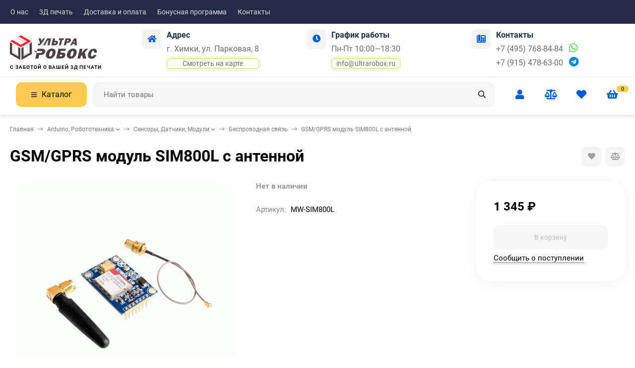

--- FILE ---
content_type: text/html; charset=utf-8
request_url: https://www.ultrarobox.ru/gsmgprs-modul-sim800l-s-antennoy/
body_size: 22010
content:
<!DOCTYPE html><html lang="ru"><head prefix="og: http://ogp.me/ns# fb: http://ogp.me/ns/fb# product: http://ogp.me/ns/product#"><meta http-equiv="Content-Type" content="text/html; charset=utf-8"><meta name="viewport" content="width=device-width, initial-scale=1"><meta http-equiv="x-ua-compatible" content="IE=edge"><title>GSM/GPRS модуль SIM800L с антенной в магазине УльтраРобокс</title><meta name="keywords" content="GSM/GPRS модуль SIM800L с антенной, Беспроводная связь"><meta name="description" content="GSM/GPRS модуль SIM800L с антенной – купить по выгодной цене в интернет-магазине УльтраРобокс. Заказать с доставкой в Москве по тел.: +7 (495) 768-84-84."><link rel="icon" href="/favicon.ico"><link rel="shortcut icon" href="/favicon.ico"><link rel="icon" href="/logo120.svg" type="image/svg+xml"><!-- rss --><link rel="alternate" type="application/rss+xml" title="интернет-магазин &quot;УльтраРобокс&quot;" href="https://www.ultrarobox.ru/blog/rss/"><link rel="preload" as="image" href="/wa-data/public/shop/products/85/14/1485/images/3535/3535.440.gif"><style>:root {--bs-bg-color: #025BD9;--bs-bg-color-font: #FFF;--bs-color: #025BD9;--ac-bg-color: #ffcc51;--ac-bg-color-font: #000;--ac-color: #ffcc51;--link-hover-color: #025BD9;--counter-color-bg: #ffcc51;--counter-color-font: #000;--filter-mobile-button-counter-color: #ffcc51;--rating-color: #ffcc51;--bonus-bg-color: #f6f6f6;--bonus-font-color: #025BD9;--button-color-bg: #025BD9;--button-color-font: #FFF;--button-box-shadow: 0 5px 10px rgba(0,0,0,0.07);--add2cart-button-color-bg: #025BD9;--add2cart-button-color-font: #FFF;--add2cart-button-box-shadow: 0 5px 10px rgba(0,0,0,0.07);--cart-added-button-color-bg: #ffcc51;--cart-added-button-color-font: #000;--cart-added-button-box-shadow: 0 5px 10px rgba(0,0,0,0.07);--fastorder-color-bg: #FFF;--fastorder-color-border: #025BD9;--fastorder-color-font: #000;--checkbox-color-bg: #ffcc51;--checkbox-color-font: #000;--checkbox-box-shadow: 0 3px 5px rgba(0,0,0,0.1);--product-options-color-bg: #ffcc51;--product-options-color-font: #000;--product-options-shadow: 0 5px 10px rgba(0,0,0,0.05);--header-color-bg: #232b46;--header-color-font: #FFF;--header-shadow: 0 0 10px rgba(0,0,0,.05);--header-users-btns-color: #025BD9;--header-users-btns-border-color: rgba(255, 255, 255, 0.35);--header-counters-bg-color: #ffcc51;--header-counters-font-color: #000;--header-ordercall-border-color: #ffcc51;--header-logo-color-font: #ffcc51;--header-logo-color-font-second: #FFF;--header-logo-color-font-tagline: #000;--header-logo-img-width: 200px;--header-logo-img-height: 50px;--header-logo-mobile-img-width: none;--header-logo-mobile-img-height: 40px;--header-catalog-open-color-bg: #ffcc51;--header-catalog-open-color-font: #000;--popup-catalog-item-hover-border-color: #025BD9;--popup-catalog-item-hover-color: #025BD9;--sidebar-catalog-item-hover-bg-color: #FFF;--sidebar-catalog-item-hover-border-color: #025BD9;--sidebar-catalog-item-hover-font-color: #025BD9;--sidebar-mainmanu-height: 53px;--facts-color-font: #FFF;--facts-color-bg: #025BD9;--facts-count-color-font: #ffcc51;--footer-color-bg: #232B46;--footer-color-font: #FFF;--footer-elements-border-color: rgba(255,255,255,0.25);--badge-new-color: #1aaa2b;--badge-new-bg: #FFF;--badge-new-border: #1aaa2b;--badge-bestseller-color: #6173dc;--badge-bestseller-bg: #FFF;--badge-bestseller-border: #6173dc;--badge-lowprice-color: #ff2424;--badge-lowprice-bg: #FFF;--badge-lowprice-border: #ff2424;--badge-discount-color: #ff2424;--badge-discount-bg: #FFF;--badge-discount-border: #FFF;--filters-varinas-scroll-height: 137px;--filters-varinas-colors-scroll-height: 137px;--product-tile-name-height: 44px;;--product-tile-image-block-height: 200px;--product-tile-image-block-padding: 20px;--product-mini-v-image-block-height: 120px;--product-mini-v-image-block-margin: 15px;--product-mini-v-image-block-margin-mobile: 10px;--product-list-image-block-width: 25%;--product-book-image-block-width: 43%;--product-mini-h-image-block-width: 48%;--product-mini-h-image-block-height: 135px;--product-gallery-img-height-mobile: 250px;--border-radius-image-product-preview: 10px;--border-radius-image-product-mini-preview: 8px;--border-radius-image-product-gallery: 25px;--border-radius-image-product-slider: 15px;--border-radius-image-product-small: 5px;--border-radius-image-categories: 0;--i-msg-bg-color: #e8e5e0;--i-msg-font-color: #f62a2a;--category-list-icon-size: 25px;}</style><script>var globalThemeSettings = {isMobile: 0,isRetina: 0,isLazyImages: 1,cartAddedAlertMessage: {"msg":"\u0422\u043e\u0432\u0430\u0440 \u0434\u043e\u0431\u0430\u0432\u043b\u0435\u043d \u0432 \u043a\u043e\u0440\u0437\u0438\u043d\u0443!","btn":"\u041f\u0435\u0440\u0435\u0439\u0442\u0438","url":"\/order\/"},favoriteAddedAlertMessage: {"msg":"\u0422\u043e\u0432\u0430\u0440 \u0434\u043e\u0431\u0430\u0432\u043b\u0435\u043d \u0432 \u0438\u0437\u0431\u0440\u0430\u043d\u043d\u043e\u0435!","btn":"\u041f\u0435\u0440\u0435\u0439\u0442\u0438","url":"\/search\/?list=favorites"},compareAddedAlertMessage: {"msg":"\u0422\u043e\u0432\u0430\u0440 \u0434\u043e\u0431\u0430\u0432\u043b\u0435\u043d \u0432 \u0441\u0440\u0430\u0432\u043d\u0435\u043d\u0438\u0435!","btn":"\u041f\u0435\u0440\u0435\u0439\u0442\u0438","url":"\/compare\/"},isFormStylerInit: false,isFilters: 0,isDemoSettings: 0,isLocationSelect: 0,isCurrencySelect: 0,countFavorites: '128',countViewed: '64',currency: {"code":"RUB","sign":"\u0440\u0443\u0431.","sign_html":"<span class=\"ruble\">\u20bd<\/span>","sign_position":1,"sign_delim":" ","decimal_point":",","frac_digits":"2","thousands_sep":" "},quantityLocalesMin: 'мин. %s',quantityLocalesMax: 'макс. %s',cartUrl: '/order/',cartUrlSave: '/cart/save/',cartUrlDelete: '/cart/delete/',isPremium: 0,isSaveCartItemCount: true,cartItems: [],isSeoFilterBlockedOPtions: 1,isTileGalleryProductPreview: 1}</script><style>@font-face {font-family: 'Roboto';font-style: normal;font-weight: 400;src: local('Roboto'), local('Roboto-Regular'),url('/wa-data/public/site/themes/candyshop/fonts/roboto/roboto-regular.woff2') format('woff2'),url('/wa-data/public/site/themes/candyshop/fonts/roboto/roboto-regular.woff') format('woff');}@font-face {font-family: 'Roboto';font-style: italic;font-weight: 400;src: local('Roboto Italic'), local('Roboto-Italic'),url('/wa-data/public/site/themes/candyshop/fonts/roboto/roboto-italic.woff2') format('woff2'),url('/wa-data/public/site/themes/candyshop/fonts/roboto/roboto-italic.woff') format('woff');}@font-face {font-family: 'Roboto';font-style: normal;font-weight: 700;src: local('Roboto Bold'), local('Roboto-Bold'),url('/wa-data/public/site/themes/candyshop/fonts/roboto/roboto-700.woff2') format('woff2'),url('/wa-data/public/site/themes/candyshop/fonts/roboto/roboto-700.woff') format('woff');}@font-face {font-family: 'Roboto';font-style: italic;font-weight: 700;src: local('Roboto Bold Italic'), local('Roboto-BoldItalic'),url('/wa-data/public/site/themes/candyshop/fonts/roboto/roboto-700italic.woff2') format('woff2'),url('/wa-data/public/site/themes/candyshop/fonts/roboto/roboto-700italic.woff') format('woff');}</style><style>:root {--main-font: 'Roboto', sans-serif;--ruble-font: 'Roboto', sans-serif;}</style><style>@font-face {font-family: 'Font Awesome 5 Pro';font-style: normal;font-weight: 300;src: url("/wa-data/public/site/themes/candyshop/fonts/fontawesome/webfonts/fa-light-300.eot");src: url("/wa-data/public/site/themes/candyshop/fonts/fontawesome/webfonts/fa-light-300.eot?#iefix") format("embedded-opentype"), url("/wa-data/public/site/themes/candyshop/fonts/fontawesome/webfonts/fa-light-300.woff2") format("woff2"), url("/wa-data/public/site/themes/candyshop/fonts/fontawesome/webfonts/fa-light-300.woff") format("woff"), url("/wa-data/public/site/themes/candyshop/fonts/fontawesome/webfonts/fa-light-300.ttf") format("truetype"), url("/wa-data/public/site/themes/candyshop/fonts/fontawesome/webfonts/fa-light-300.svg#fontawesome") format("svg"); }.fal {font-family: 'Font Awesome 5 Pro';font-weight: 300;}@font-face {font-family: 'Font Awesome 5 Pro';font-style: normal;font-weight: 400;src: url("/wa-data/public/site/themes/candyshop/fonts/fontawesome/webfonts/fa-regular-400.eot");src: url("/wa-data/public/site/themes/candyshop/fonts/fontawesome/webfonts/fa-regular-400.eot?#iefix") format("embedded-opentype"), url("/wa-data/public/site/themes/candyshop/fonts/fontawesome/webfonts/fa-regular-400.woff2") format("woff2"), url("/wa-data/public/site/themes/candyshop/fonts/fontawesome/webfonts/fa-regular-400.woff") format("woff"), url("/wa-data/public/site/themes/candyshop/fonts/fontawesome/webfonts/fa-regular-400.ttf") format("truetype"), url("/wa-data/public/site/themes/candyshop/fonts/fontawesome/webfonts/fa-regular-400.svg#fontawesome") format("svg"); }.far {font-family: 'Font Awesome 5 Pro';font-weight: 400; }@font-face {font-family: 'Font Awesome 5 Pro';font-style: normal;font-weight: 900;src: url("/wa-data/public/site/themes/candyshop/fonts/fontawesome/webfonts/fa-solid-900.eot");src: url("/wa-data/public/site/themes/candyshop/fonts/fontawesome/webfonts/fa-solid-900.eot?#iefix") format("embedded-opentype"), url("/wa-data/public/site/themes/candyshop/fonts/fontawesome/webfonts/fa-solid-900.woff2") format("woff2"), url("/wa-data/public/site/themes/candyshop/fonts/fontawesome/webfonts/fa-solid-900.woff") format("woff"), url("/wa-data/public/site/themes/candyshop/fonts/fontawesome/webfonts/fa-solid-900.ttf") format("truetype"), url("/wa-data/public/site/themes/candyshop/fonts/fontawesome/webfonts/fa-solid-900.svg#fontawesome") format("svg"); }.fa,.fas {font-family: 'Font Awesome 5 Pro';font-weight: 900; }@font-face {font-family: 'Font Awesome 5 Brands';font-style: normal;font-weight: normal;src: url("/wa-data/public/site/themes/candyshop/fonts/fontawesome/webfonts/fa-brands-400.eot");src: url("/wa-data/public/site/themes/candyshop/fonts/fontawesome/webfonts/fa-brands-400.eot?#iefix") format("embedded-opentype"), url("/wa-data/public/site/themes/candyshop/fonts/fontawesome/webfonts/fa-brands-400.woff2") format("woff2"), url("/wa-data/public/site/themes/candyshop/fonts/fontawesome/webfonts/fa-brands-400.woff") format("woff"), url("/wa-data/public/site/themes/candyshop/fonts/fontawesome/webfonts/fa-brands-400.ttf") format("truetype"), url("/wa-data/public/site/themes/candyshop/fonts/fontawesome/webfonts/fa-brands-400.svg#fontawesome") format("svg"); }.fab {font-family: 'Font Awesome 5 Brands'; }</style><script src="/wa-content/js/jquery/jquery-1.11.1.min.js"></script><link href="/wa-data/public/shop/themes/candyshop/shop-desktop.min.css?v1.6.1.8" rel="stylesheet" type="text/css"><!-- plugin hook: 'frontend_head' --><script src='/wa-apps/shop/plugins/arrived/js/main.js?v3.3.4'></script>
		<script> var arrived_ignore_stock_count = 0; </script>
		<link rel='stylesheet' href='/wa-apps/shop/plugins/arrived/css/main.css?v3.3.4' />                        <link rel="stylesheet" href="https://www.ultrarobox.ru/wa-apps/shop/plugins/searchpro/assets/frontend.field.css?v2.1.4" />
                                    <script src="/wa-apps/shop/plugins/searchpro/assets/frontend.field.js?v2.1.4" defer></script>
            <script type="application/ld+json">
{"@context":"http:\/\/schema.org","@type":"BreadcrumbList","itemListElement":[{"@type":"ListItem","position":1,"item":{"@id":"\/","name":"\u0423\u043b\u044c\u0442\u0440\u0430\u0420\u043e\u0431\u043e\u043a\u0441"}},{"@type":"ListItem","position":2,"item":{"@id":"\/category\/robototehnika\/","name":"Arduino, \u0420\u043e\u0431\u043e\u0442\u043e\u0442\u0435\u0445\u043d\u0438\u043a\u0430"}},{"@type":"ListItem","position":3,"item":{"@id":"\/category\/robototehnika\/sensory-datchiki-arduino\/","name":"\u0421\u0435\u043d\u0441\u043e\u0440\u044b, \u0414\u0430\u0442\u0447\u0438\u043a\u0438, \u041c\u043e\u0434\u0443\u043b\u0438"}},{"@type":"ListItem","position":4,"item":{"@id":"\/category\/robototehnika\/sensory-datchiki-arduino\/besprovodnaya-svyaz\/","name":"\u0411\u0435\u0441\u043f\u0440\u043e\u0432\u043e\u0434\u043d\u0430\u044f \u0441\u0432\u044f\u0437\u044c"}},{"@type":"ListItem","position":5,"item":{"@id":"\/gsmgprs-modul-sim800l-s-antennoy\/","name":"GSM\/GPRS \u043c\u043e\u0434\u0443\u043b\u044c SIM800L \u0441 \u0430\u043d\u0442\u0435\u043d\u043d\u043e\u0439"}}]}
</script>

<script type="application/ld+json">
{"@context":"http:\/\/schema.org\/","@type":"Product","name":"GSM\/GPRS \u043c\u043e\u0434\u0443\u043b\u044c SIM800L \u0441 \u0430\u043d\u0442\u0435\u043d\u043d\u043e\u0439","image":"https:\/\/www.ultrarobox.ru\/wa-data\/public\/shop\/products\/85\/14\/1485\/images\/3535\/3535.750x0.gif","description":"","sku":"MW-SIM800L","offers":{"@type":"AggregateOffer","lowPrice":"1345","highPrice":"1345","offerCount":"1","priceCurrency":"RUB","offers":[{"@type":"Offer","priceCurrency":"RUB","price":"1345","availability":"http:\/\/schema.org\/OutOfStock"}]}}
</script>


<script>
(function(w, d, s, h, id) {
    w.roistatProjectId = id; w.roistatHost = h;
    var p = d.location.protocol == "https:" ? "https://" : "http://";
    var u = /^.*roistat_visit=[^;]+(.*)?$/.test(d.cookie) ? "/dist/module.js" : "/api/site/1.0/"+id+"/init?referrer="+encodeURIComponent(d.location.href);
    var js = d.createElement(s); js.charset="UTF-8"; js.async = 1; js.src = p+h+u; var js2 = d.getElementsByTagName(s)[0]; js2.parentNode.insertBefore(js, js2);
})(window, document, 'script', 'cloud.roistat.com', '1f89a80335d303116f58f76e4745d7e2');
</script><meta property="og:type" content="website">
<meta property="og:title" content="GSM/GPRS модуль SIM800L с антенной – купить в интернет-магазине в Москве">
<meta property="og:image" content="https://www.ultrarobox.ru/wa-data/public/shop/products/85/14/1485/images/3535/3535.750x0.gif">
<meta property="og:url" content="https://www.ultrarobox.ru/gsmgprs-modul-sim800l-s-antennoy/">
<meta property="product:price:amount" content="1345">
<meta property="product:price:currency" content="RUB">
<meta property="og:description" content="GSM/GPRS модуль SIM800L с антенной – купить по выгодной цене в интернет-магазине УльтраРобокс. Заказать с доставкой в Москве по тел.: +7 (495) 768-84-84.">
<link rel="icon" href="/favicon.ico?v=1516710806" type="image/x-icon" /><link rel="apple-touch-icon" href="/apple-touch-icon.png?v=1516710806" /><!-- Yandex.Metrika counter -->
<script type="text/javascript" >
   (function(m,e,t,r,i,k,a){m[i]=m[i]||function(){(m[i].a=m[i].a||[]).push(arguments)};
   m[i].l=1*new Date();k=e.createElement(t),a=e.getElementsByTagName(t)[0],k.async=1,k.src=r,a.parentNode.insertBefore(k,a)})
   (window, document, "script", "https://mc.yandex.ru/metrika/tag.js", "ym");

   ym(24163543, "init", {
        clickmap:true,
        trackLinks:true,
        accurateTrackBounce:true,
        webvisor:true,
        trackHash:true,
        ecommerce:"dataLayer"
   });
</script>
<noscript><div><img src="https://mc.yandex.ru/watch/24163543" style="position:absolute; left:-9999px;" alt="" /></div></noscript>
<!-- /Yandex.Metrika counter --><script async src="https://www.googletagmanager.com/gtag/js?id=UA-120549689-1"></script>
<script>
  window.dataLayer = window.dataLayer || [];
  function gtag(){dataLayer.push(arguments);}
  gtag('js', new Date());

  gtag('config', 'UA-120549689-1');
  
</script><style>
    .header-top {
        color: #dcdcdc;
    }
    .header-outer, .m-header {
        box-shadow: 0 0 10px #ccc;
    }
    .header-main, .m-header {
        background: #fff;
    } 
    input.header-search__field {
        background-color: #f6f6f6;
        border: 1px solid #eee;
    }
    .header-user-item__inner {
        font-size: 20px;
    }
    .header-main__inner .sk-page-services {
        margin: 0 10px 0;
        flex-wrap: nowrap;
        justify-content: space-around;
        flex-grow: 1;
        color: #242b46;
    }
    .header-main__inner .sk-page-services__item {
        padding: 0 20px 10px 0;
        box-sizing: content-box;
        line-height: 1.8;
    }

    .header-main__inner .sk-page-services__text {
        font-size: 16px;
        display: flex;
        flex-direction: column;
    }
    .header-main__inner:first-child {
        margin-bottom: 10px;
        border-bottom: 1px solid #eee;
    }
    .header-main__inner .sk-page-services a {
        text-decoration: none;
    }
    .header-main__inner .link-ac-border:hover {
        color: #025bd9;
    }
    .header-logo__tagline, .m-header-logo__tagline {
        font-size: 10px;
        margin: 10px 0 0;
        text-transform: uppercase;
        font-weight: 700;
    }
    .contacts__messenger {
        display: inline-block;
        margin-left: 12px;
        font-size: 20px;
        line-height: 1;
    }
    .m-header-contacts-btn, .m-header-menu-btn {
        border: 1px solid #6d6d6d;
        color: #222;
    }
    .mm-mobile {
        top: 10px !important;
    }
</style>
<link href="/wa-data/public/site/themes/candyshop/site.custom.css?v1.6.1.8" rel="stylesheet"></head><body><div class="header-top"><div class="l-wrapper header-top__inner"><div class="js-header-menu header-menu responsived-before-init" data-class-el="header-menu__item" data-class-sub-el="header-submenu__item"><div class="js-header-menu-item header-menu__item"><a class="cl-st" href="/about-us/">О нас</a></div><div class="js-header-menu-item header-menu__item"><a class="cl-st" href="/site/3d-pechat-na-zakaz/">3Д печать</a></div><div class="js-header-menu-item header-menu__item"><a class="cl-st" href="/delivery-information/">Доставка и оплата</a></div><div class="js-header-menu-item header-menu__item"><a class="cl-st" href="/bonusnaya-programma/">Бонусная программа</a></div><div class="js-header-menu-item header-menu__item"><a class="cl-st" href="/obratnaya-svyaz/">Контакты</a></div><div data-type="else" class="js-header-menu-item header-menu__item __else hide"><span class="header-menu__else"><i class="fas fa-circle"></i><i class="fas fa-circle"></i><i class="fas fa-circle"></i></span><div class="js-header-submenu-outer header-submenu__outer"><div class="js-header-submenu header-submenu"></div></div></div></div><div class="header-top-right"></div></div></div><div class="header-outer"><div class="header-main js-header-fixed"><div class="l-wrapper header-main__inner"><a href="/" class="header-logo no-link -sk-img"> <img class="header-logo__image " src="/wa-data/public/site/themes/candyshop/img/logo.svg?v1716101860" alt="интернет-магазин &quot;УльтраРобокс&quot;"><span class="header-logo__tagline">С заботой о Вашей 3Д печати</span></a><div class="sk-page-services"><div class="sk-page-services__item"><div class="sk-page-services__icon bs-color"><i class="fas fa-home"></i></div><div class="sk-page-services__body"><div class="sk-page-services__title">Адрес</div><div class="sk-page-services__text"><span>г. Химки, ул. Парковая, 8</span><span class="js-popup-map popup-contacts__open-map link-ac-border -sk-small" data-href="https://yandex.ru/map-widget/v1/?um=constructor%3A2cf6cd4233fa7f9006cffd8aa302ac8acf018990e776193eef9e15e17eadb1e4&amp;source=constructor">Смотреть на карте</span></div></div></div><div class="sk-page-services__item"><div class="sk-page-services__icon bs-color"><i class="fas fa-clock"></i></div><div class="sk-page-services__body"><div class="sk-page-services__title">График работы</div><div class="sk-page-services__text"><span>Пн-Пт 10:00—18:30 </span><span class="popup-contacts__open-map link-ac-border -sk-small"><a href="mailto:info@ultrarobox.ru">info@ultrarobox.ru</a></span></div></div></div><div class="sk-page-services__item"><div class="sk-page-services__icon bs-color"><i class="fas fa-phone-office"></i></div><div class="sk-page-services__body"><div class="sk-page-services__title">Контакты</div><div class="sk-page-services__text"><span><a href="tel:+74957688484">+7 (495) 768-84-84</a><a href="https://api.whatsapp.com/send?phone=79857688484" class="contacts__messenger"><span class="fab fa-whatsapp"></span></a></span><span><a href="tel:+79154786300">+7 (915) 478-63-00</a><a href="tg://resolve?domain=ultrarobox" class="contacts__messenger"><span class="fab fa-telegram"></span></a></span></div></div></div></div></div><div class="l-wrapper header-main__inner"><span class="js-mm-mobile-open m-header-menu-btn -sk-d-hide"><i class="far fa-bars"></i></span><div class="header-catalog"><span class="js-header-catalog-open header-catalog__open"><i class="header-catalog__icon-bar far fa-bars"></i>Каталог</span></div><div class="js-popup-catalog popup-catalog" data-retina="" data-lazy="1"><div class="popup-catalog__inner"><div class="js-popup-catalog-items popup-catalog__items"><div data-id="2" class="popup-catalog-item has-child js-popup-catalog-item" ><a class="popup-catalog-item__inner" href="/category/komplektuyuschie/"><span class="popup-catalog-item__title">Комплектующие для 3D принтеров</span></a></div><div data-id="8" class="popup-catalog-item has-child js-popup-catalog-item" ><a class="popup-catalog-item__inner" href="/category/robototehnika/"><span class="popup-catalog-item__title">Arduino, Робототехника</span></a></div><div data-id="7" class="popup-catalog-item has-child js-popup-catalog-item" ><a class="popup-catalog-item__inner" href="/category/materialy/"><span class="popup-catalog-item__title">Пластик для 3D печати</span></a></div><div data-id="brands" class="popup-catalog-item js-popup-catalog-item has-child"><a class="popup-catalog-item__inner" href="/brands/"><span class="popup-catalog-item__title">Бренды</span></a></div></div><div data-parent-id="2" class="popup-submenu js-popup-submenu"><div class="popup-submenu__inner"><div class="popup-submenu__head">Комплектующие для 3D принтеров<i class="js-popup-catalog-close popup-catalog-close fas fa-times"></i></div><div class="popup-submenu-deployed"><div class="popup-submenu-deployed__item"><div class="popup-submenu-deployed__inner"><a class="popup-submenu-deployed__title" href="/category/komplektuyuschie/mehanika/">Механика </a><div class="popup-submenu-deployed__sub"><a href="/category/komplektuyuschie/mehanika/shariko-vintovye-peredachi-shvp/">Шарико-винтовые передачи (ШВП)</a></div><div class="popup-submenu-deployed__sub"><a href="/category/komplektuyuschie/mehanika/ramy-dlya-sborki/">Рамы для сборки</a></div><div class="popup-submenu-deployed__sub"><a href="/category/komplektuyuschie/mehanika/krepleniya-i-dempfery-dlya-shagovykh-dvigateley/">Крепления и демпферы для шаговых двигателей</a></div><div class="popup-submenu-deployed__sub"><a href="/category/komplektuyuschie/mehanika/instrument/">Инструмент</a></div><div class="popup-submenu-deployed__sub"><a href="/category/komplektuyuschie/mehanika/relsovye-napravlyayushchie/">Рельсовые направляющие</a></div><div class="popup-submenu-deployed__sub"><a href="/category/komplektuyuschie/mehanika/vintovye-peredachi/">Винтовые передачи</a></div><div class="popup-submenu-deployed__sub"><a href="/category/komplektuyuschie/mehanika/tsilindricheskie-napravlyayushchie/">Цилиндрические направляющие</a></div><div class="popup-submenu-deployed__sub"><a href="/category/komplektuyuschie/mehanika/derzhateli-vala/">Держатели вала</a></div><div class="popup-submenu-deployed__sub"><a href="/category/komplektuyuschie/mehanika/zubchatye-remni/">Зубчатые ремни</a></div><div class="popup-submenu-deployed__sub"><a href="/category/komplektuyuschie/mehanika/zubchatye-shkivy/">Зубчатые шкивы</a></div><div class="popup-submenu-deployed__sub"><a href="/category/komplektuyuschie/mehanika/podshipniki/">Подшипники</a></div><div class="popup-submenu-deployed__sub"><a href="/category/komplektuyuschie/mehanika/pruzhiny/">Пружины</a></div><div class="popup-submenu-deployed__sub"><a href="/category/komplektuyuschie/mehanika/soedinitelnye-mufty/">Соединительные муфты</a></div><div class="popup-submenu-deployed__sub"><a href="/category/komplektuyuschie/mehanika/openbuilds/">Openbuilds</a></div><div class="popup-submenu-deployed__sub"><a href="/category/komplektuyuschie/mehanika/krepyozh/">Крепёж</a></div></div></div><div class="popup-submenu-deployed__item"><div class="popup-submenu-deployed__inner"><a class="popup-submenu-deployed__title" href="/category/komplektuyuschie/ekstrudery/">Экструдеры, хотэнды </a><div class="popup-submenu-deployed__sub"><a href="/category/komplektuyuschie/ekstrudery/hotend/">Хотэнды</a></div><div class="popup-submenu-deployed__sub"><a href="/category/komplektuyuschie/ekstrudery/ekstruderi/">Экструдеры</a></div><div class="popup-submenu-deployed__sub"><a href="/category/komplektuyuschie/ekstrudery/sopla/">Сопла</a></div><div class="popup-submenu-deployed__sub"><a href="/category/komplektuyuschie/ekstrudery/nagrevatelnye-bloki/">Нагревательные блоки</a></div><div class="popup-submenu-deployed__sub"><a href="/category/komplektuyuschie/ekstrudery/termistory/">Термисторы</a></div><div class="popup-submenu-deployed__sub"><a href="/category/komplektuyuschie/ekstrudery/radiatory/">Радиаторы</a></div><div class="popup-submenu-deployed__sub"><a href="/category/komplektuyuschie/ekstrudery/nagrevatelnye-elementy/">Нагревательные элементы</a></div><div class="popup-submenu-deployed__sub"><a href="/category/komplektuyuschie/ekstrudery/termobarery/">Термобарьеры</a></div><div class="popup-submenu-deployed__sub"><a href="/category/komplektuyuschie/ekstrudery/shesterni/">Подающие шестерни</a></div><div class="popup-submenu-deployed__sub"><a href="/category/komplektuyuschie/ekstrudery/trubki-ptfe/">Тефлоновые трубки PTFE</a></div><div class="popup-submenu-deployed__sub"><a href="/category/komplektuyuschie/ekstrudery/fitingi/">Фитинги</a></div><div class="popup-submenu-deployed__sub"><a href="/category/komplektuyuschie/ekstrudery/soputstvuyushchie-tovary/">Сопутствующие товары</a></div></div></div><div class="popup-submenu-deployed__item"><div class="popup-submenu-deployed__inner"><a class="popup-submenu-deployed__title" href="/category/komplektuyuschie/elektronika/">Электроника </a><div class="popup-submenu-deployed__sub"><a href="/category/komplektuyuschie/elektronika/radiatory-okhlazhdeniya/">Радиаторы охлаждения</a></div><div class="popup-submenu-deployed__sub"><a href="/category/komplektuyuschie/elektronika/dopolnitelnye-moduli/">Дополнительные модули</a></div><div class="popup-submenu-deployed__sub"><a href="/category/komplektuyuschie/elektronika/platy-upravleniya/">Платы управления</a></div><div class="popup-submenu-deployed__sub"><a href="/category/komplektuyuschie/elektronika/displei-lcd/">Дисплеи LCD</a></div><div class="popup-submenu-deployed__sub"><a href="/category/komplektuyuschie/elektronika/shagovye-dvigateli/">Шаговые двигатели</a></div><div class="popup-submenu-deployed__sub"><a href="/category/komplektuyuschie/elektronika/drayvery-shagovykh-dvigateley/">Драйверы шаговых двигателей</a></div><div class="popup-submenu-deployed__sub"><a href="/category/komplektuyuschie/elektronika/kontsevye-vyklyuchateli-endstop/">Концевые выключатели (Endstop)</a></div><div class="popup-submenu-deployed__sub"><a href="/category/komplektuyuschie/elektronika/nagrevatelnye-stoly/">Нагревательные столы</a></div><div class="popup-submenu-deployed__sub"><a href="/category/komplektuyuschie/elektronika/ventilyatory/">Вентиляторы</a></div><div class="popup-submenu-deployed__sub"><a href="/category/komplektuyuschie/elektronika/bloki-pitaniya/">Блоки питания</a></div><div class="popup-submenu-deployed__sub"><a href="/category/komplektuyuschie/elektronika/provoda-shleyfy/">Провода, шлейфы</a></div></div></div></div></div></div><div data-parent-id="8" class="popup-submenu js-popup-submenu"><div class="popup-submenu__inner"><div class="popup-submenu__head">Arduino, Робототехника<i class="js-popup-catalog-close popup-catalog-close fas fa-times"></i></div><div class="popup-submenu-deployed"><div class="popup-submenu-deployed__item"><div class="popup-submenu-deployed__inner"><a class="popup-submenu-deployed__title" href="/category/robototehnika/platy-arduino/">Платы Arduino </a></div></div><div class="popup-submenu-deployed__item"><div class="popup-submenu-deployed__inner"><a class="popup-submenu-deployed__title" href="/category/robototehnika/odnoplatniki/">Одноплатники </a></div></div><div class="popup-submenu-deployed__item"><div class="popup-submenu-deployed__inner"><a class="popup-submenu-deployed__title" href="/category/robototehnika/raspberry-pi/">Raspberry Pi </a></div></div><div class="popup-submenu-deployed__item"><div class="popup-submenu-deployed__inner"><a class="popup-submenu-deployed__title" href="/category/robototehnika/moduli-shield/">Шилды, платы расширения </a></div></div><div class="popup-submenu-deployed__item"><div class="popup-submenu-deployed__inner"><a class="popup-submenu-deployed__title" href="/category/robototehnika/nabory/">Робототехника </a><div class="popup-submenu-deployed__sub"><a href="/category/robototehnika/nabory/shassi-nabory/">Шасси, наборы</a></div><div class="popup-submenu-deployed__sub"><a href="/category/robototehnika/nabory/motory/">Моторы</a></div><div class="popup-submenu-deployed__sub"><a href="/category/robototehnika/nabory/kolesa/">Колеса</a></div></div></div><div class="popup-submenu-deployed__item"><div class="popup-submenu-deployed__inner"><a class="popup-submenu-deployed__title" href="/category/robototehnika/sensory-datchiki-arduino/">Сенсоры, Датчики, Модули </a><div class="popup-submenu-deployed__sub"><a href="/category/robototehnika/sensory-datchiki-arduino/audio-moduli/">Аудио модули</a></div><div class="popup-submenu-deployed__sub"><a href="/category/robototehnika/sensory-datchiki-arduino/sveta-i-tsveta/">Света и цвета</a></div><div class="popup-submenu-deployed__sub"><a href="/category/robototehnika/sensory-datchiki-arduino/klimaticheskie/">Климатические</a></div><div class="popup-submenu-deployed__sub"><a href="/category/robototehnika/sensory-datchiki-arduino/taktilnye/">Тактильные</a></div><div class="popup-submenu-deployed__sub"><a href="/category/robototehnika/sensory-datchiki-arduino/besprovodnaya-svyaz/">Беспроводная связь</a></div><div class="popup-submenu-deployed__sub"><a href="/category/robototehnika/sensory-datchiki-arduino/drayvery-dvigateley/">Драйверы двигателей</a></div></div></div><div class="popup-submenu-deployed__item"><div class="popup-submenu-deployed__inner"><a class="popup-submenu-deployed__title" href="/category/robototehnika/displei-arduino/">Дисплеи, индикаторы </a></div></div><div class="popup-submenu-deployed__item"><div class="popup-submenu-deployed__inner"><a class="popup-submenu-deployed__title" href="/category/robototehnika/maketnye-platy-breaboard/">Макетные платы (Breaboard) </a></div></div><div class="popup-submenu-deployed__item"><div class="popup-submenu-deployed__inner"><a class="popup-submenu-deployed__title" href="/category/robototehnika/releynye-moduli/">Релейные модули </a></div></div><div class="popup-submenu-deployed__item"><div class="popup-submenu-deployed__inner"><a class="popup-submenu-deployed__title" href="/category/robototehnika/istochniki-pitaniya/">Источники питания </a><div class="popup-submenu-deployed__sub"><a href="/category/robototehnika/istochniki-pitaniya/bloki-pitaniya/">Сетевые блоки питания</a></div><div class="popup-submenu-deployed__sub"><a href="/category/robototehnika/istochniki-pitaniya/akkumulyatory-batareyki/">Аккумуляторы, батарейки</a></div><div class="popup-submenu-deployed__sub"><a href="/category/robototehnika/istochniki-pitaniya/zaryadnye-ustroystva/">Зарядные устройства</a></div><div class="popup-submenu-deployed__sub"><a href="/category/robototehnika/istochniki-pitaniya/batareynye-otseki/">Батарейные отсеки</a></div></div></div><div class="popup-submenu-deployed__item"><div class="popup-submenu-deployed__inner"><a class="popup-submenu-deployed__title" href="/category/robototehnika/provoda-i-kabeli/">Провода и кабели </a></div></div><div class="popup-submenu-deployed__item"><div class="popup-submenu-deployed__inner"><a class="popup-submenu-deployed__title" href="/category/robototehnika/razemy-perekhodniki/">Разъемы, переходники </a></div></div><div class="popup-submenu-deployed__item"><div class="popup-submenu-deployed__inner"><a class="popup-submenu-deployed__title" href="/category/robototehnika/korpusa/">Корпуса </a></div></div><div class="popup-submenu-deployed__item"><div class="popup-submenu-deployed__inner"><a class="popup-submenu-deployed__title" href="/category/robototehnika/instrumenty/">Инструменты </a></div></div></div></div></div><div data-parent-id="7" class="popup-submenu js-popup-submenu"><div class="popup-submenu__inner"><div class="popup-submenu__head">Пластик для 3D печати<i class="js-popup-catalog-close popup-catalog-close fas fa-times"></i></div><div class="popup-submenu-deployed"><div class="popup-submenu-deployed__item"><div class="popup-submenu-deployed__inner"><a class="popup-submenu-deployed__title" href="/category/materialy/termostoykiy/">Термостойкий </a></div></div><div class="popup-submenu-deployed__item"><div class="popup-submenu-deployed__inner"><a class="popup-submenu-deployed__title" href="/category/materialy/chernyy/">Черный </a></div></div><div class="popup-submenu-deployed__item"><div class="popup-submenu-deployed__inner"><a class="popup-submenu-deployed__title" href="/category/materialy/seryy/">Серый </a></div></div><div class="popup-submenu-deployed__item"><div class="popup-submenu-deployed__inner"><a class="popup-submenu-deployed__title" href="/category/materialy/raznotsvetnyy/">Разноцветный </a></div></div><div class="popup-submenu-deployed__item"><div class="popup-submenu-deployed__inner"><a class="popup-submenu-deployed__title" href="/category/materialy/belyy/">Белый </a></div></div><div class="popup-submenu-deployed__item"><div class="popup-submenu-deployed__inner"><a class="popup-submenu-deployed__title" href="/category/materialy/1-75-mm/">1,75 мм </a></div></div><div class="popup-submenu-deployed__item"><div class="popup-submenu-deployed__inner"><a class="popup-submenu-deployed__title" href="/category/materialy/fotopolimery/">Фотополимеры </a></div></div><div class="popup-submenu-deployed__item"><div class="popup-submenu-deployed__inner"><a class="popup-submenu-deployed__title" href="/category/materialy/hips-plastik/">HIPS пластик </a></div></div><div class="popup-submenu-deployed__item"><div class="popup-submenu-deployed__inner"><a class="popup-submenu-deployed__title" href="/category/materialy/abs-plastik/">ABS пластик </a></div></div><div class="popup-submenu-deployed__item"><div class="popup-submenu-deployed__inner"><a class="popup-submenu-deployed__title" href="/category/materialy/pla-plastik/">PLA пластик </a><div class="popup-submenu-deployed__sub"><a href="/category/materialy/pla-plastik/1-75-mm/">1,75 мм</a></div></div></div><div class="popup-submenu-deployed__item"><div class="popup-submenu-deployed__inner"><a class="popup-submenu-deployed__title" href="/category/materialy/pla-flex-plastik/">FLEX пластики </a><div class="popup-submenu-deployed__sub"><a href="/category/materialy/pla-flex-plastik/plastik-tpu/">Пластик TPU</a></div></div></div><div class="popup-submenu-deployed__item"><div class="popup-submenu-deployed__inner"><a class="popup-submenu-deployed__title" href="/category/materialy/petg-plastik/">PETG пластик </a><div class="popup-submenu-deployed__sub"><a href="/category/materialy/petg-plastik/prozrachnyy/">Прозрачный</a></div><div class="popup-submenu-deployed__sub"><a href="/category/materialy/petg-plastik/belyy/">Белый</a></div><div class="popup-submenu-deployed__sub"><a href="/category/materialy/petg-plastik/1-75-mm/">1,75 мм</a></div></div></div><div class="popup-submenu-deployed__item"><div class="popup-submenu-deployed__inner"><a class="popup-submenu-deployed__title" href="/category/materialy/nylon-plastik/">NYLON пластик </a></div></div></div></div></div><div data-parent-id="brands" class="popup-submenu js-popup-submenu"><div class="popup-submenu__inner"><div class="popup-submenu__head">Бренды<i class="js-popup-catalog-close popup-catalog-close fas fa-times"></i></div><div class="popup-submenu-brands-list"><a class="popup-submenu-brands-list__item" title="ABSmaker" href="/brand/ABSmaker/">ABSmaker</a><a class="popup-submenu-brands-list__item" title="Amass" href="/brand/Amass/">Amass</a><a class="popup-submenu-brands-list__item" title="Bestfilament" href="/brand/Bestfilament/">Bestfilament</a><a class="popup-submenu-brands-list__item" title="Bigtreetech" href="/brand/Bigtreetech/">Bigtreetech</a><a class="popup-submenu-brands-list__item" title="Bulk-Man" href="/brand/Bulk-Man/">Bulk-Man</a><a class="popup-submenu-brands-list__item" title="CKC" href="/brand/CKC/">CKC</a><a class="popup-submenu-brands-list__item" title="CZL" href="/brand/CZL/">CZL</a><a class="popup-submenu-brands-list__item" title="Clotho Filaments" href="/brand/Clotho+Filaments/">Clotho Filaments</a><a class="popup-submenu-brands-list__item" title="DIY" href="/brand/DIY/">DIY</a><a class="popup-submenu-brands-list__item" title="DoubleSheng" href="/brand/DoubleSheng/">DoubleSheng</a><a class="popup-submenu-brands-list__item" title="Eryone" href="/brand/Eryone/">Eryone</a><a class="popup-submenu-brands-list__item" title="FusRock" href="/brand/FusRock/">FusRock</a><a class="popup-submenu-brands-list__item" title="GDFOPO" href="/brand/GDFOPO/">GDFOPO</a><a class="popup-submenu-brands-list__item" title="GDStime" href="/brand/GDStime/">GDStime</a><a class="popup-submenu-brands-list__item" title="Gates" href="/brand/Gates/">Gates</a><a class="popup-submenu-brands-list__item" title="Geek Fil/lament" href="/brand/Geek+Fil%2Flament/">Geek Fil/lament</a><a class="popup-submenu-brands-list__item" title="Geeput" href="/brand/Geeput/">Geeput</a><a class="popup-submenu-brands-list__item" title="HLTNC" href="/brand/HLTNC/">HLTNC</a><a class="popup-submenu-brands-list__item" title="HS" href="/brand/HS/">HS</a><a class="popup-submenu-brands-list__item" title="Hanpose" href="/brand/Hanpose/">Hanpose</a><a class="popup-submenu-brands-list__item" title="IKO" href="/brand/IKO/">IKO</a><a class="popup-submenu-brands-list__item" title="JY" href="/brand/JY/">JY</a><a class="popup-submenu-brands-list__item" title="Jamg He" href="/brand/Jamg+He/">Jamg He</a><a class="popup-submenu-brands-list__item" title="Jkong" href="/brand/Jkong/">Jkong</a><a class="popup-submenu-brands-list__item" title="KGT" href="/brand/KGT/">KGT</a><a class="popup-submenu-brands-list__item" title="LDO motors" href="/brand/LDO+motors/">LDO motors</a><a class="popup-submenu-brands-list__item" title="Lerdge" href="/brand/Lerdge/">Lerdge</a><a class="popup-submenu-brands-list__item" title="MKS" href="/brand/MKS/">MKS</a><a class="popup-submenu-brands-list__item" title="Mean Well" href="/brand/Mean+Well/">Mean Well</a><a class="popup-submenu-brands-list__item" title="Moons" href="/brand/Moons/">Moons</a><a class="popup-submenu-brands-list__item" title="NSK" href="/brand/NSK/">NSK</a><a class="popup-submenu-brands-list__item" title="Omron" href="/brand/Omron/">Omron</a><a class="popup-submenu-brands-list__item" title="PXP" href="/brand/PXP/">PXP</a><a class="popup-submenu-brands-list__item" title="Phaetus" href="/brand/Phaetus/">Phaetus</a><a class="popup-submenu-brands-list__item" title="Plastiq" href="/brand/Plastiq/">Plastiq</a><a class="popup-submenu-brands-list__item" title="Powge" href="/brand/Powge/">Powge</a><a class="popup-submenu-brands-list__item" title="RenWei" href="/brand/RenWei/">RenWei</a><a class="popup-submenu-brands-list__item" title="S&amp;Y" href="/brand/S%26Y/">S&amp;Y</a><a class="popup-submenu-brands-list__item" title="THE3D" href="/brand/THE3D/">THE3D</a><a class="popup-submenu-brands-list__item" title="Thrive" href="/brand/Thrive/">Thrive</a><a class="popup-submenu-brands-list__item" title="Trianglelab" href="/brand/Trianglelab/">Trianglelab</a><a class="popup-submenu-brands-list__item" title="Usongshine" href="/brand/Usongshine/">Usongshine</a><a class="popup-submenu-brands-list__item" title="XCR3D" href="/brand/XCR3D/">XCR3D</a><a class="popup-submenu-brands-list__item" title="YTP" href="/brand/YTP/">YTP</a><a class="popup-submenu-brands-list__item" title="Zokol" href="/brand/Zokol/">Zokol</a><a class="popup-submenu-brands-list__item" title="НИТ" href="/brand/%D0%9D%D0%98%D0%A2/">НИТ</a></div></div></div></div></div><div class="header-search"><form class="js-search-form header-search__form" method="get" action="/search/"><input name="query"  placeholder="Найти товары" class="js-input-search-auto header-search__field" type="text" autocomplete="off"><i class="js-submit-form header-search__btn far fa-search"></i><div class="js-search-auto-result search-auto-result"></div></form></div><div class="header-user"><div class="header-user-item dropdown-open"><a class="header-user-item__inner header-user-item__icon js-form-popup" href="/login/"><i class="fas fa-user sk-icon"></i></a><div class="dropdown-popup popup-auth-menu"><div class="dropdown-popup__inner popup-auth-menu__inner"><div class="dropdown-popup__head">Личный кабинет</div><div class="popup-auth-menu__btns"><a href="/login/" class="button popup-auth-menu__enter js-form-popup">Вход</a><div class="popup-auth-menu__reg"><a href="/signup/">Регистрация</a></div></div><a href="/forgotpassword/">Забыли пароль?</a></div></div></div><div class="header-user-item"><a data-title="Товары в сравнении" class="js-preview-compare header-user-item__inner header-user-item__icon sk-empty" href="/compare/"><i class="fas fa-balance-scale sk-icon"></i><span class="js-compare-count header-user-item__count">0</span></a></div><div class="header-user-item"><a data-title="Товары в избранном" class="js-preview-favorite header-user-item__inner header-user-item__icon sk-empty" href="/search/?list=favorites"><i class="fas fa-heart sk-icon"></i><span class="js-favorite-count header-user-item__count">0</span></a></div><div class="js-cart-preview header-user-item -sk-empty"><a data-title="Корзина" class="header-user-item__inner header-user-item__icon" href="/order/"><i class="fas fa-shopping-basket sk-icon"></i><span class="js-cart-preview-count header-user-item__count">0</span></a></div></div><span data-popup="contacts-popup-mobile" class="js-popup-btn -sk-d-hide m-header-contacts-btn"><i class="fas fa-phone"></i></span></div></div></div><div class="l-wrapper content" id="page-content"><!-- plugin hook: 'frontend_header' --><ul class="breadcrumbs" itemscope itemtype="http://schema.org/BreadcrumbList"><li itemscope itemprop="itemListElement" itemtype="http://schema.org/ListItem"><a itemprop="item" href="/"><span itemprop="name">Главная</span><meta itemprop="position" content="1"></a><span class="fal fa-long-arrow-right breadcrumbs__rarr"></span></li><li itemscope itemprop="itemListElement" itemtype="http://schema.org/ListItem"><a href="/category/robototehnika/">Arduino, Робототехника</a><link itemprop="item" href="/category/robototehnika/"><meta itemprop="name" content="Arduino, Робототехника"><meta itemprop="position" content="2"><i class="breadcrumbs__down far fa-angle-down"></i><div class="breadcrumbs-subs"><a class="breadcrumbs-subs__item" href="/category/robototehnika/platy-arduino/">Платы Arduino</a><a class="breadcrumbs-subs__item" href="/category/robototehnika/odnoplatniki/">Одноплатники</a><a class="breadcrumbs-subs__item" href="/category/robototehnika/raspberry-pi/">Raspberry Pi</a><a class="breadcrumbs-subs__item" href="/category/robototehnika/moduli-shield/">Шилды, платы расширения</a><a class="breadcrumbs-subs__item" href="/category/robototehnika/nabory/">Робототехника</a><a class="breadcrumbs-subs__item" href="/category/robototehnika/sensory-datchiki-arduino/">Сенсоры, Датчики, Модули</a><a class="breadcrumbs-subs__item" href="/category/robototehnika/displei-arduino/">Дисплеи, индикаторы</a><a class="breadcrumbs-subs__item" href="/category/robototehnika/maketnye-platy-breaboard/">Макетные платы (Breaboard)</a><a class="breadcrumbs-subs__item" href="/category/robototehnika/releynye-moduli/">Релейные модули</a><a class="breadcrumbs-subs__item" href="/category/robototehnika/istochniki-pitaniya/">Источники питания</a><a class="breadcrumbs-subs__item" href="/category/robototehnika/provoda-i-kabeli/">Провода и кабели</a><a class="breadcrumbs-subs__item" href="/category/robototehnika/razemy-perekhodniki/">Разъемы, переходники</a><a class="breadcrumbs-subs__item" href="/category/robototehnika/korpusa/">Корпуса</a><a class="breadcrumbs-subs__item" href="/category/robototehnika/instrumenty/">Инструменты</a></div><span class="fal fa-long-arrow-right breadcrumbs__rarr"></span></li><li itemscope itemprop="itemListElement" itemtype="http://schema.org/ListItem"><a href="/category/robototehnika/sensory-datchiki-arduino/">Сенсоры, Датчики, Модули</a><link itemprop="item" href="/category/robototehnika/sensory-datchiki-arduino/"><meta itemprop="name" content="Сенсоры, Датчики, Модули"><meta itemprop="position" content="3"><i class="breadcrumbs__down far fa-angle-down"></i><div class="breadcrumbs-subs"><a class="breadcrumbs-subs__item" href="/category/robototehnika/sensory-datchiki-arduino/audio-moduli/">Аудио модули</a><a class="breadcrumbs-subs__item" href="/category/robototehnika/sensory-datchiki-arduino/sveta-i-tsveta/">Света и цвета</a><a class="breadcrumbs-subs__item" href="/category/robototehnika/sensory-datchiki-arduino/klimaticheskie/">Климатические</a><a class="breadcrumbs-subs__item" href="/category/robototehnika/sensory-datchiki-arduino/taktilnye/">Тактильные</a><a class="breadcrumbs-subs__item" href="/category/robototehnika/sensory-datchiki-arduino/besprovodnaya-svyaz/">Беспроводная связь</a><a class="breadcrumbs-subs__item" href="/category/robototehnika/sensory-datchiki-arduino/drayvery-dvigateley/">Драйверы двигателей</a></div><span class="fal fa-long-arrow-right breadcrumbs__rarr"></span></li><li itemscope itemprop="itemListElement" itemtype="http://schema.org/ListItem"><a href="/category/robototehnika/sensory-datchiki-arduino/besprovodnaya-svyaz/">Беспроводная связь</a><link itemprop="item" href="/category/robototehnika/sensory-datchiki-arduino/besprovodnaya-svyaz/"><meta itemprop="name" content="Беспроводная связь"><meta itemprop="position" content="4"><span class="fal fa-long-arrow-right breadcrumbs__rarr"></span></li><li itemscope itemprop="itemListElement" itemtype="http://schema.org/ListItem"><span class="breadcrumbs__current">GSM/GPRS модуль SIM800L с антенной</span><link itemprop="item" href="/gsmgprs-modul-sim800l-s-antennoy/"><meta itemprop="name" content="GSM/GPRS модуль SIM800L с антенной"><meta itemprop="position" content="5"></li></ul><div id="js-product-page" class="product-page"  itemscope itemtype="http://schema.org/Product"><div class="product-head"><h1 itemprop="name">GSM/GPRS модуль SIM800L с антенной</h1><div class="product-head__actions"><span data-title="Добавить в избранное" data-title-remove="Удалить из избранного" data-product="1485" class="js-add-to-favorites product-head__favorite product-favorite -large"><i class="fas fa-heart sk-icon"></i></span><span data-title="Добавить в сравнение" data-title-remove="Удалить из сравнения" data-product="1485" class="js-add-to-compare product-head__compare product-compare -large"><i class="fas fa-balance-scale sk-icon"></i></span></div></div><div class="content-cols"><div class="maincontent"><form autocomplete="off" class="js-add-to-cart product-main js-product" id="cart-form" method="post" action="/cart/add/" data-sku-url="1" data-sku-id="970" data-id="1485"><div class="product-main__gallery-outer"><div class="product-main__gallery -sk-sticky"><div class="product-gallery__outer"><div class="product-main__badges"><div data-round="round" data-minimal="3" class="js-product-discount product-discount product-main__discount display-none"></div></div><div class="js-product-gallery product-gallery" data-popup-previews="1" data-photoswipe="" data-retina="0" data-dots="" data-auto-height=""><a data-id="3535" data-position="0"  itemprop="image" class="js-product-gallery-item product-gallery__item js-product-image-popup" href="/wa-data/public/shop/products/85/14/1485/images/3535/3535.970.gif"><img class="js-img" alt="GSM/GPRS модуль SIM800L с антенной" title="GSM/GPRS модуль SIM800L с антенной" src="/wa-data/public/shop/products/85/14/1485/images/3535/3535.440.gif"></a></div></div></div></div><div class="product-main__content"><!-- FLAT SKU LIST selling mode --><div itemprop="offers" itemscope itemtype="http://schema.org/AggregateOffer"><meta itemprop="lowPrice" content="1345"><meta itemprop="highPrice" content="1345"><meta itemprop="priceCurrency" content="RUB"><meta itemprop="offerCount" content="1"><div  itemprop="offers" itemscope itemtype="http://schema.org/Offer"><meta itemprop="price" content="1345"><meta itemprop="priceCurrency" content="RUB"><link itemprop="availability" href="http://schema.org/OutOfStock"><input name="sku_id" type="hidden" value="970"></div></div><div class="product-main__stock stocks"><strong class="stock-none">Нет в наличии</strong></div><div class="product-main__sku product-sku"><span class="product-sku__title">Артикул: </span><span class="product-sku__value"  itemprop="sku">MW-SIM800L</span></div><!-- plugin hook: 'frontend_product.menu' --><!-- plugin hook: 'frontend_product.block_aux' --><div class="product-card__aux"></div></div><div class="product-main__cart-outer"><div class="js-product-main-cart product-main__cart -sk-sticky"><div class="product-main__prices-add2cart add2cart"><div class="product-main__prices"><div class="js-price-zero product-main__zero-prices display-none">Цена по запросу</div><div class="js-product-prices product-main__stock-prices"><div class="js-product-price product-main__price product-price"><span class="price">1 345 <span class="ruble">₽</span></span></div><div class="js-compare-price product-main__price-compare product-price-compare display-none"><span class="price-compare">0 <span class="ruble">₽</span></span></div></div></div><div class="product-main__btns"><span id="js-quantity-section" class="js-quantity-section product-quantity -sk-large product-main__quantity -sk-hide" data-denominator="1" data-step="1" data-min="1" data-max="0"><input type="text" name="quantity" value="1" class="js-quantity-field product-quantity__input"><button class="js-decrease product-quantity__step -sk-minus"><i class="fal fa-minus"></i><span class="product-quantity__desc js-min-description"></span></button><button class="js-increase product-quantity__step -sk-plus"><i class="fal fa-plus"></i><span class="product-quantity__desc js-max-description"></span></button><script>$(function(){new Quantity({$wrapper: $("#js-quantity-section").removeAttr("id"),denominator: 1,step: 1,min: 1,max: 0,unit: "",action: null,cart_item_id: null,sku_id: "970"});});</script></span><input type="hidden" name="product_id" value="1485"><span class="js-submit-form product-main__add2cart add2cart-button disabled"><span class="add2cart-button__count"></span>В корзину</span><a href="/order/" class="js-button-added button-added product-main__button-added -sk-hide">В корзине<span class="button-added__go">Перейти <i class="button-added__right far fa-long-arrow-alt-right"></i></span></a></div></div><span class="js-product-bonus-outer product-card__bonus sk-hide" data-service-add="1"><span class="js-product-bonus product-bonus" data-title=' 1 бонус = 1 руб.'>+<span class="js-product-bonus-count">67</span><svg class="product-bonus__icon" width="13" height="14" viewBox="0 0 13 14" fill="none" xmlns="http://www.w3.org/2000/svg"><circle cx="5.5" cy="8.5" r="4" /><circle cx="7.5" cy="5.5" r="4" /></svg> <span class="product-bonus__text">бонус(ов) за покупку</span></span></span><!-- plugin hook: 'frontend_product.cart' -->				<span class="plugin_arrived-button custom is-product-page"><a href="javascript:void(0);">Сообщить о поступлении</a></span>
<div class="plugin_arrived-custom">
	<div class="plugin_arrived-box is-product-page" data-action="/arrivedAdd/">
		<div class="plugin_arrived-header">
			<div class="plugin_arrived-close" onClick="plugin_arrived_close();"></div>
			<span>Сообщить о поступлении товара</span>
		</div>
		<div class="plugin_arrived-body">
			<div class="plugin_arrived-success">
				<strong>Ваша просьба принята!</strong>
<br /><br />Вы получите уведомление о поступлении товара в продажу на указанные Вами контакты
			</div>
			<div class="plugin_arrived-request">
				<div class="plugin_arrived-field">
					<div class="plugin_arrived-name required">Ваш E-Mail</div>
					<div class="plugin_arrived-value"><input type="text" name="email" value="" /></div>
				</div>												<div class="plugin_arrived-field">
					<div class="plugin_arrived-name">Актуальность</div>
					<div class="plugin_arrived-value">
						<select name="expiration">
							<option value="7">7 дней</option><option value="30">30 дней</option><option value="60">60 дней</option><option value="90">90 дней</option><option value="360">360 дней</option>						</select>
					</div>
				</div>
								<div class="plugin_arrived-field">
					<div class="plugin_arrived-name required not_bold"> - обязательно к заполнению</div>
				</div>
								<input type="hidden" name="plugin_arrived_pid" value="1485" />
				<input type="hidden" name="plugin_arrived_skuid" value="970" />
				<div class="msg_errors"></div>
				<div class="plugin_arrived-field">
					<div class="plugin_arrived-value submit"><input type="submit" value="Уведомить меня" /><div class="plugin_arrived-loading">Проверка...</div></div>
				</div>
			</div>
		</div>
	</div>
</div><!-- FreeDeliveryPlugin  -->
<div id="freedelivery"></div><style type="text/css">
	#freedelivery {
		--main-bg-color-r: 206;
		--main-bg-color-g: 255;
		--main-bg-color-b: 255;
		--main-bg-color: rgb(var(--main-bg-color-r), var(--main-bg-color-g), var(--main-bg-color-b));
		--main-text-color: #000000;
	}
</style><style type="text/css">.freedelivery {
	color: var(--main-text-color);
	border: 2px dashed var(--main-bg-color);
	background: url('/wa-apps/shop/plugins/freedelivery/img/doodles.png') var(--main-bg-color);
	padding: 10px;
	text-align: center;
}</style></div></div><div class="js-product-fixed-cart product-fixed-cart add2cart"><div class="product-fixed-cart__inner"><div class="product-fixed-cart__image"><img class="js-img" alt="GSM/GPRS модуль SIM800L с антенной" title="GSM/GPRS модуль SIM800L с антенной" src=/wa-data/public/shop/themes/candyshop/img/lazy-image.png data-src="/wa-data/public/shop/products/85/14/1485/images/3535/3535.50x0.gif"></div><div class="product-fixed-cart__content"><div class="product-fixed-cart__title">GSM/GPRS модуль SIM800L с антенной</div><div class="js-product-skus-names product-fixed-cart__skus text-bs-color"></div></div><div class="product-fixed-cart__prices"><div class="js-price-zero product-main__zero-prices display-none">Цена по запросу</div><div class="js-product-prices product-fixed-cart__stock-prices"><div class="js-product-price product-fixed-cart__price product-price"><span class="price">1 345 <span class="ruble">₽</span></span></div><div class="js-compare-price product-fixed-cart__price-compare product-price-compare display-none"><span class="price-compare">0 <span class="ruble">₽</span></span></div></div></div><div class="product-fixed-cart__btns"><span class="js-submit-form product-fixed-cart__addtocart add2cart-button disabled"><span class="add2cart-button__count"></span>В корзину</span><a href="/order/" class="js-button-added button-added product-fixed__button-added -sk-hide">В корзине<span class="button-added__go">Перейти <i class="button-added__right far fa-long-arrow-alt-right"></i></span></a><span data-title="Добавить в избранное" data-title-remove="Удалить из избранного" data-product="1485" class="js-add-to-favorites product-fixed__favorite product-favorite -largest "><i class="sk-icon fas fa-heart"></i></span><span data-title="Добавить в сравнение" data-title-remove="Удалить из сравнения" data-product="1485" class="js-add-to-compare product-fixed__compare product-compare -largest "><i class="sk-icon fas fa-balance-scale"></i></span></div></div></div></form><script>$(function(){Price.addCurrency({"code":"RUB","fraction_divider":",","fraction_size":2,"group_divider":" ","group_size":3,"pattern_html":"<span class=\"price\">%s<\/span> <span class=\"currency\"><span class=\"ruble\">\u20bd<\/span><\/span>","pattern_text":"%s \u0440\u0443\u0431.","pattern_unit":"%s\/%unit","is_primary":true,"rate":1,"rounding":"1.00","round_up_only":"1"});new Product('#cart-form', {product: {sku_id: "970",skus: {"970":{"id":"970","product_id":"1485","id_1c":"f6bee220-229d-11ea-bb98-fa163eb5a41c","sku":"MW-SIM800L","sort":"1","name":"","image_id":null,"price":"1345","primary_price":1345,"purchase_price":410,"compare_price":0,"count":0,"available":"1","stock_base_ratio":null,"order_count_min":null,"order_count_step":null,"status":"1","dimension_id":null,"file_name":"","file_size":"0","file_description":null,"virtual":"0","stock_location":null,"opt_price":null,"apiopt_price_0":"0","mprice_plugin_1":"0.0000","avito_default_sku":"0","avito_price":"0","stock":[],"original_price":"1345","original_compare_price":0,"unconverted_currency":"RUB","currency":"RUB","frontend_price":"1345","unconverted_price":1345,"frontend_compare_price":0,"unconverted_compare_price":0,"features":[]}},stock_unit_id: "",base_unit_id: ""},is_affiliate: true,affiliate_credit_rate: "20",affiliate_credit_usage: "1",affiliate_rounding: true,ignore_stock_count: false,fractional_config: {"frac_enabled":"","stock_units_enabled":"","base_units_enabled":""},units: [{"id":"0","name":"\u0428\u0442\u0443\u043a\u0430","name_short":"\u0448\u0442."}],currency: "RUB",currency_info: {"code":"RUB","sign":"\u0440\u0443\u0431.","sign_html":"<span class=\"ruble\">\u20bd<\/span>","sign_position":1,"sign_delim":" ","decimal_point":",","frac_digits":"2","thousands_sep":" "}});});</script> <!-- plugin hook: 'frontend_product.block' --><div class="product-content js-tabs-outer"><div class="tabs-outer js-tabs-wrap-scroll"><div class="tabs js-tabs"><div class="js-tab tab" data-tab-content="product-page-addinfo1">Доставка</div><div class="js-tab tab" data-tab-content="product-page-addinfo2">Оплата</div><div class="js-tab tab" data-tab-content="product-reviews">Отзывы<span class="tab-count sk-counter">0</span></div><div class="js-tab-moved-wrap tab-moved-wrap"></div></div></div><div id="product-page-addinfo1" class="js-tab-content tab-content">Стоимость доставки рассчитывается после указания адреса при оформлении заказа.<br>
Отправляем во все регионы России, а также в Беларусь и Казахстан.<br>
Бесплатная доставка при сумме заказа от 4000 руб.<br></div><div id="product-page-addinfo2" class="js-tab-content tab-content"><h3>Доступные варианты оплаты</h3>
<div class="services-shop -c4 payments_method">
	<div class="services-shop__item with-icon">
		<span class="services-shop__icon icon-bs-color">
			<img src="/wa-data/public/site/themes/candyshop/img/icons/bank-karta.png" />
		</span>
		<div class="services-shop__content">
			<div class="services-shop__title">Банковской картой на сайте</div>
			
		</div>
	</div>
	<div class="services-shop__item with-icon">
		<span class="services-shop__icon icon-bs-color">
			<img src="/wa-data/public/site/themes/candyshop/img/icons/nalichnye.png" />
		</span>
		<div class="services-shop__content">
			<div class="services-shop__title">Наличные</div>
			
		</div>
	</div>
	<div class="services-shop__item with-icon">
		<span class="services-shop__icon icon-bs-color">
			<img src="/wa-data/public/site/themes/candyshop/img/icons/kvitancia.png" />
		</span>
		<div class="services-shop__content">
			<div class="services-shop__title">Банковская квитанция</div>
			
		</div>
	</div>
	<div class="services-shop__item with-icon">
		<span class="services-shop__icon icon-bs-color">
			<img src="/wa-data/public/site/themes/candyshop/img/icons/schet.png" />
		</span>
		<div class="services-shop__content">
			<div class="services-shop__title">Счет на оплату</div>
			
		</div>
	</div>
</div></div><div id="product-reviews" class="js-tab-content tab-content"><div><div class="product-content__head"><h2>GSM/GPRS модуль SIM800L с антенной отзывы</h2></div><div class="product-reviews"><div class="product-reviews__summary"></div><div class="js-reviews-content reviews-content" data-url-product="/gsmgprs-modul-sim800l-s-antennoy/"></div></div></div>
<script>
    ( function($) {
        var reviewsContent = $('.js-reviews-content');
        function loadProductCardReviews (){
            var isLoad = reviewsContent.find('.js-reviews-outer').length;
            if(!isLoad){
                reviewsContent.addClass("sk-loading");
                reviewsContent.append("<span class='bs-color reviews-loading-icon'></span>");
                var url = reviewsContent.data("url-product").replace(/\/#\/[^#]*|\/#|\/$/g, '') + '/reviews/';
                console.log(url);
                $.get(url, function(data) {
                    var content = $(data).find('.js-reviews-outer');
                    reviewsContent.html(content);
                    reviewsContent.removeClass("sk-loading");
                });
            }
        }
        var firstTabReviews = $('.js-tab[data-tab-content="product-reviews"]:first-child');
        if((reviewsContent.length && reviewsContent.is(':visible')) || firstTabReviews.length){
            setTimeout(function (){
                loadProductCardReviews();
            }, 3000);
        }else{
            $('.js-tab[data-tab-content="product-reviews"], #product-reviews.js-accordion-tab, .js-popup-tab[data-tab-content="product-reviews"], .js-move-to-tab[data-tab-content="product-reviews"]').one("click", function (){
                loadProductCardReviews();
            });
        }
    })(jQuery);
</script></div></div><div class="services-shop__outer"><div class="services-shop -c4"><div class="services-shop__item with-icon"><span class="services-shop__icon icon-bs-color"><i class="fa fa-map-marker"></i></span><div class="services-shop__content"><div class="services-shop__title">Доставка по всей России</div><div class="services-shop__text">Доставим Ваш заказ во все регионы России</div></div></div><div class="services-shop__item with-icon"><span class="services-shop__icon icon-bs-color"><i class="fa fa-credit-card"></i></span><div class="services-shop__content"><div class="services-shop__title">Оплата онлайн</div><div class="services-shop__text">Наличными, банковской картой или онлайн</div></div></div><div class="services-shop__item with-icon"><span class="services-shop__icon icon-bs-color"><i class="fa fa-map-marker"></i></span><div class="services-shop__content"><div class="services-shop__title">У нас есть магазин</div><div class="services-shop__text">Химки, ул. Парковая, 8. Приходите мы всегда Вам рады!</div></div></div><div class="services-shop__item with-icon"><span class="services-shop__icon icon-bs-color"><i class="fas fa-shopping-basket"></i></span><div class="services-shop__content"><div class="services-shop__title">Бесплатная доставка</div><div class="services-shop__text">Доставим бесплатно заказы свыше 4 000 рублей!</div></div></div></div></div></div></div></div></div><footer class="js-footer footer" itemscope itemtype="http://schema.org/Store"><meta itemprop="name" content="УльтраРобокс"><meta itemprop="priceRange" content="От 10 до 100000 рублей"><meta itemprop="email" content="info@ultrarobox.ru"><meta itemprop="address" content="г. Химки, ул. Парковая, 8"><div class="l-wrapper"><div class="footer-content"><div class="footer-about"><a href="/" class="header-logo no-link -sk-img"> <img class="header-logo__image" src="/wa-data/public/site/themes/candyshop/img/ur-footer-50pxg.svg" alt="интернет-магазин &quot;УльтраРобокс&quot;"></a><div itemprop="description" class="footer-about__text">Запчасти и комплектующие для 3D принтеров. Работаем с 2013 года. Широкий ассортимент по доступным ценам.</div><div class="footer-head">УльтраРобокс <span class="footer-head__copy">© 2013 - 2026</span></div><!-- plugin hook: 'frontend_footer' --><div class="footer-pay"><div class="pay30"><img src="/wa-data/public/site/themes/candyshop/img/pay-mastercard.svg" data-src="/wa-data/public/site/themes/candyshop/img/pay-mastercard.svg" alt="mastercard"></div><div class="pay50"><img src="/wa-data/public/site/themes/candyshop/img/pay-visa.svg" data-src="/wa-data/public/site/themes/candyshop/img/pay-visa.svg" alt="visa"></div><div class="pay20"><img src="/wa-data/public/site/themes/candyshop/img/pay-sberbank.svg" data-src="/wa-data/public/site/themes/candyshop/img/pay-sberbank.svg" alt="sberbank"></div><div class="pay32"><img src="/wa-data/public/site/themes/candyshop/img/pay-youkassa.svg" data-src="/wa-data/public/site/themes/candyshop/img/pay-youkassa.svg" alt="youkassa"></div><div class="pay50"><img src="/wa-data/public/site/themes/candyshop/img/pay-mir.svg" data-src="/wa-data/public/site/themes/candyshop/img/pay-mir.svg" alt="mir"></div></div></div><div class="footer-menu"><div class="footer-head">Компания</div><div class="footer-menu__item"><a class="footer-menu__link" href="/new-arrival/">Новые поступления</a></div><div class="footer-menu__item"><a class="footer-menu__link" href="/about-us/">О нас</a></div><div class="footer-menu__item"><a class="footer-menu__link" href="/delivery-information/">Доставка и оплата</a></div><div class="footer-menu__item"><a class="footer-menu__link" href="/bonusnaya-programma/">Бонусная программа</a></div><div class="footer-menu__item"><a class="footer-menu__link" href="/obratnaya-svyaz/">Контакты</a></div><div class="footer-menu__item"><a class="footer-menu__link" href="/kak-sdelat-zakaz/">Как сделать заказ?</a></div><div class="footer-menu__item"><a class="footer-menu__link" href="/politika-konfidentsialnosti/">Политика конфиденциальности</a></div><div class="footer-menu__item"><a class="footer-menu__link" href="/obmen-i-vozvrat/">Обмен и возврат</a></div><div class="footer-menu__item"><a class="footer-menu__link" href="/garantiya/">Гарантия</a></div><div class="footer-menu__item"><a class="footer-menu__link" href="/voprosy-i-otvety-po-3d-printeram/">Вопросы и ответы по 3Д принтерам</a></div></div><div class="footer-menu"><div class="footer-head">Каталог</div><div class="footer-menu__item"><a class="footer-menu__link" href="/category/komplektuyuschie/">Комплектующие для 3D принтеров</a></div><div class="footer-menu__item"><a class="footer-menu__link" href="/category/robototehnika/">Arduino, Робототехника</a></div><div class="footer-menu__item"><a class="footer-menu__link" href="/category/materialy/">Пластик для 3D печати</a></div></div><div class="footer-menu"><div class="footer-head">Магазин</div><div class="footer-menu__item"><a class="footer-menu__link" href="/order/">Корзина</a></div><div class="footer-menu__item"><a class="footer-menu__link" href="/my/">Личный кабинет</a></div></div><div class="footer-contacts"><div class="footer-head">Контакты</div><div class="footer-contacts__item"><div class="footer-contacts__icon ac-color"><i class="fas fa-phone-office"></i></div><div class="footer-contacts__body"><div class="footer-contacts__text"><meta itemprop="telephone" content="+74957688484"><a href="tel:+74957688484">+7 (495) 768-84-84</a></div><div class="footer-contacts__text"><meta itemprop="telephone" content="+79154786300"><a href="tel:+79154786300">+7 (915) 478-63-00</a></div></div></div><div class="footer-contacts__item"><div class="footer-contacts__icon ac-color"><i class="fas fa-home"></i></div><div class="footer-contacts__body"><div class="footer-contacts__text">г. Химки, ул. Парковая, 8</div></div></div><div class="footer-contacts__item"><div class="footer-contacts__icon ac-color"><i class="fas fa-at"></i></div><div class="footer-contacts__body"><div class="footer-contacts__text"><a href="mailto:info@ultrarobox.ru">info@ultrarobox.ru</a></div></div></div><div class="footer-contacts__item"><div class="footer-contacts__icon ac-color"><i class="fas fa-clock"></i></div><div class="footer-contacts__body"><div class="footer-contacts__text">График работы</div><div class="footer-contacts__text">Пн-Пт 10:00—18:30 </div></div></div><div class="footer-contacts__item"><div class="footer-contacts__social"><a title="Vkontakte" class="" target="_blank" href="https://vk.com/ultrarobox"><i class="fab fa-vk"></i></a><a title="Instagram" class="" target="_blank" href=""><i class="fab fa-instagram"></i></a><a title="WhatsApp" class="" target="_blank" href="https://api.whatsapp.com/send?phone=79857688484"><i class="fab fa-whatsapp"></i></a><a title="Telegram" class="" target="_blank" href="tg://resolve?domain=ultrarobox"><i class="fab fa-telegram"></i></a></div></div></div></div></div></footer><div class="js-mm-mobile mm-mobile" data-retina="" data-lazy="1"><div class="mm-mobile__head -sk-home -with-close-btn"><span class="js-mm-mobile-close mm-mobile__close fas fa-times"></span></div><div class="mm-mobile__content js-tabs-outer"><div class="tabs-outer"><div class="tabs -w-100 js-tabs"><div class="js-tab-moved-wrap tab-moved-wrap"></div><div class="js-tab tab selected" data-tab-content="main-menu-catalog">Каталог</div><div class="js-tab tab" data-tab-content="main-menu-info">Компания</div></div></div><div id="main-menu-catalog" class="js-tab-content tab-content selected"><div class="mm-mobile-catalog"><a data-id="catalog-2" class="js-mm-mobile-item mm-mobile-catalog__item" href="/category/komplektuyuschie/"><span class="mm-mobile-catalog__title">Комплектующие для 3D принтеров </span></a><div data-id="catalog-2" class="js-mm-mobile-submenu mm-mobile -submenu"><div class="mm-mobile__head"><div class="mm-mobile-breadcrumbs"><span data-id="home" class="js-mm-mobile-breadcrumb mm-mobile-breadcrumbs__item">Каталог</span><span class="mm-mobile-breadcrumbs__delimiter">/</span></div><i class="js-mm-mobile-submenu-back mm-mobile-submenu__back far fa-long-arrow-alt-left"></i>Комплектующие для 3D принтеров<span class="js-mm-mobile-close mm-mobile__close fas fa-times"></span></div><a data-id="catalog-4" href="/category/komplektuyuschie/mehanika/" class="mm-mobile-menu__item js-mm-mobile-item -has-childs">Механика<i class="mm-mobile-menu__arrow icon-ac-color fas fa-long-arrow-alt-right"></i></a><div data-id="catalog-4" class="js-mm-mobile-submenu mm-mobile -submenu"><div class="mm-mobile__head"><div class="mm-mobile-breadcrumbs"><span data-id="home" class="js-mm-mobile-breadcrumb mm-mobile-breadcrumbs__item">Каталог</span><span class="mm-mobile-breadcrumbs__delimiter">/</span><span data-id="catalog-2" class="js-mm-mobile-breadcrumb mm-mobile-breadcrumbs__item">Комплектующие для 3D принтеров</span><span class="mm-mobile-breadcrumbs__delimiter">/</span></div><i class="js-mm-mobile-submenu-back mm-mobile-submenu__back far fa-long-arrow-alt-left"></i>Механика<span class="js-mm-mobile-close mm-mobile__close fas fa-times"></span></div><a data-id="catalog-113" href="/category/komplektuyuschie/mehanika/shariko-vintovye-peredachi-shvp/" class="mm-mobile-menu__item">Шарико-винтовые передачи (ШВП)</a><a data-id="catalog-111" href="/category/komplektuyuschie/mehanika/ramy-dlya-sborki/" class="mm-mobile-menu__item">Рамы для сборки</a><a data-id="catalog-101" href="/category/komplektuyuschie/mehanika/krepleniya-i-dempfery-dlya-shagovykh-dvigateley/" class="mm-mobile-menu__item">Крепления и демпферы для шаговых двигателей</a><a data-id="catalog-97" href="/category/komplektuyuschie/mehanika/instrument/" class="mm-mobile-menu__item">Инструмент</a><a data-id="catalog-96" href="/category/komplektuyuschie/mehanika/relsovye-napravlyayushchie/" class="mm-mobile-menu__item">Рельсовые направляющие</a><a data-id="catalog-24" href="/category/komplektuyuschie/mehanika/vintovye-peredachi/" class="mm-mobile-menu__item js-mm-mobile-item -has-childs">Винтовые передачи<i class="mm-mobile-menu__arrow icon-ac-color fas fa-long-arrow-alt-right"></i></a><div data-id="catalog-24" class="js-mm-mobile-submenu mm-mobile -submenu"><div class="mm-mobile__head"><div class="mm-mobile-breadcrumbs"><span data-id="home" class="js-mm-mobile-breadcrumb mm-mobile-breadcrumbs__item">Каталог</span><span class="mm-mobile-breadcrumbs__delimiter">/</span><span data-id="catalog-2" class="js-mm-mobile-breadcrumb mm-mobile-breadcrumbs__item">Комплектующие для 3D принтеров</span><span class="mm-mobile-breadcrumbs__delimiter">/</span><span data-id="catalog-4" class="js-mm-mobile-breadcrumb mm-mobile-breadcrumbs__item">Механика</span><span class="mm-mobile-breadcrumbs__delimiter">/</span></div><i class="js-mm-mobile-submenu-back mm-mobile-submenu__back far fa-long-arrow-alt-left"></i>Винтовые передачи<span class="js-mm-mobile-close mm-mobile__close fas fa-times"></span></div><a data-id="catalog-99" href="/category/komplektuyuschie/mehanika/vintovye-peredachi/gayki-moduli-krepleniya/" class="mm-mobile-menu__item">Гайки, модули крепления</a><a data-id="catalog-98" href="/category/komplektuyuschie/mehanika/vintovye-peredachi/vinty-trapetseidalnye/" class="mm-mobile-menu__item">Винты трапецеидальные</a><div class="mm-mobile-submenu__bottom"><a class="mm-mobile-submenu__btn link-bs-border" href="/category/komplektuyuschie/mehanika/vintovye-peredachi/">Перейти в раздел <i class="sk-icon far fa-long-arrow-alt-right"></i></a></div></div><a data-id="catalog-54" href="/category/komplektuyuschie/mehanika/tsilindricheskie-napravlyayushchie/" class="mm-mobile-menu__item">Цилиндрические направляющие</a><a data-id="catalog-27" href="/category/komplektuyuschie/mehanika/derzhateli-vala/" class="mm-mobile-menu__item">Держатели вала</a><a data-id="catalog-21" href="/category/komplektuyuschie/mehanika/zubchatye-remni/" class="mm-mobile-menu__item">Зубчатые ремни</a><a data-id="catalog-22" href="/category/komplektuyuschie/mehanika/zubchatye-shkivy/" class="mm-mobile-menu__item">Зубчатые шкивы</a><a data-id="catalog-23" href="/category/komplektuyuschie/mehanika/podshipniki/" class="mm-mobile-menu__item js-mm-mobile-item -has-childs">Подшипники<i class="mm-mobile-menu__arrow icon-ac-color fas fa-long-arrow-alt-right"></i></a><div data-id="catalog-23" class="js-mm-mobile-submenu mm-mobile -submenu"><div class="mm-mobile__head"><div class="mm-mobile-breadcrumbs"><span data-id="home" class="js-mm-mobile-breadcrumb mm-mobile-breadcrumbs__item">Каталог</span><span class="mm-mobile-breadcrumbs__delimiter">/</span><span data-id="catalog-2" class="js-mm-mobile-breadcrumb mm-mobile-breadcrumbs__item">Комплектующие для 3D принтеров</span><span class="mm-mobile-breadcrumbs__delimiter">/</span><span data-id="catalog-4" class="js-mm-mobile-breadcrumb mm-mobile-breadcrumbs__item">Механика</span><span class="mm-mobile-breadcrumbs__delimiter">/</span></div><i class="js-mm-mobile-submenu-back mm-mobile-submenu__back far fa-long-arrow-alt-left"></i>Подшипники<span class="js-mm-mobile-close mm-mobile__close fas fa-times"></span></div><a data-id="catalog-105" href="/category/komplektuyuschie/mehanika/podshipniki/bronzovye-vtulki/" class="mm-mobile-menu__item">Бронзовые втулки</a><a data-id="catalog-103" href="/category/komplektuyuschie/mehanika/podshipniki/podshipniki-igolchatye/" class="mm-mobile-menu__item">Подшипники игольчатые</a><a data-id="catalog-92" href="/category/komplektuyuschie/mehanika/podshipniki/vtulki/" class="mm-mobile-menu__item">Наконечники</a><a data-id="catalog-81" href="/category/komplektuyuschie/mehanika/podshipniki/lineynye-podshipniki/" class="mm-mobile-menu__item">Линейные подшипники</a><a data-id="catalog-82" href="/category/komplektuyuschie/mehanika/podshipniki/podshipniki-kacheniya/" class="mm-mobile-menu__item">Подшипники качения</a><a data-id="catalog-83" href="/category/komplektuyuschie/mehanika/podshipniki/opornye-podshipniki/" class="mm-mobile-menu__item">Опорные подшипники</a><div class="mm-mobile-submenu__bottom"><a class="mm-mobile-submenu__btn link-bs-border" href="/category/komplektuyuschie/mehanika/podshipniki/">Перейти в раздел <i class="sk-icon far fa-long-arrow-alt-right"></i></a></div></div><a data-id="catalog-26" href="/category/komplektuyuschie/mehanika/pruzhiny/" class="mm-mobile-menu__item">Пружины</a><a data-id="catalog-25" href="/category/komplektuyuschie/mehanika/soedinitelnye-mufty/" class="mm-mobile-menu__item">Соединительные муфты</a><a data-id="catalog-48" href="/category/komplektuyuschie/mehanika/openbuilds/" class="mm-mobile-menu__item">Openbuilds</a><a data-id="catalog-37" href="/category/komplektuyuschie/mehanika/krepyozh/" class="mm-mobile-menu__item js-mm-mobile-item -has-childs">Крепёж<i class="mm-mobile-menu__arrow icon-ac-color fas fa-long-arrow-alt-right"></i></a><div data-id="catalog-37" class="js-mm-mobile-submenu mm-mobile -submenu"><div class="mm-mobile__head"><div class="mm-mobile-breadcrumbs"><span data-id="home" class="js-mm-mobile-breadcrumb mm-mobile-breadcrumbs__item">Каталог</span><span class="mm-mobile-breadcrumbs__delimiter">/</span><span data-id="catalog-2" class="js-mm-mobile-breadcrumb mm-mobile-breadcrumbs__item">Комплектующие для 3D принтеров</span><span class="mm-mobile-breadcrumbs__delimiter">/</span><span data-id="catalog-4" class="js-mm-mobile-breadcrumb mm-mobile-breadcrumbs__item">Механика</span><span class="mm-mobile-breadcrumbs__delimiter">/</span></div><i class="js-mm-mobile-submenu-back mm-mobile-submenu__back far fa-long-arrow-alt-left"></i>Крепёж<span class="js-mm-mobile-close mm-mobile__close fas fa-times"></span></div><a data-id="catalog-104" href="/category/komplektuyuschie/mehanika/krepyozh/petli-dlya-korpusa/" class="mm-mobile-menu__item">Петли для корпуса</a><a data-id="catalog-94" href="/category/komplektuyuschie/mehanika/krepyozh/stoyki-dlya-plat/" class="mm-mobile-menu__item">Стойки для плат</a><a data-id="catalog-93" href="/category/komplektuyuschie/mehanika/krepyozh/plastikovyy-krepyozh/" class="mm-mobile-menu__item">Пластиковый крепёж</a><a data-id="catalog-53" href="/category/komplektuyuschie/mehanika/krepyozh/razemy-kontakty/" class="mm-mobile-menu__item">Разъемы, контакты</a><a data-id="catalog-52" href="/category/komplektuyuschie/mehanika/krepyozh/uglovye-soediniteli/" class="mm-mobile-menu__item">Угловые соединители</a><a data-id="catalog-44" href="/category/komplektuyuschie/mehanika/krepyozh/vinty-pod-shestigrannik/" class="mm-mobile-menu__item">Винты под шестигранник</a><a data-id="catalog-45" href="/category/komplektuyuschie/mehanika/krepyozh/gayki/" class="mm-mobile-menu__item">Гайки</a><a data-id="catalog-46" href="/category/komplektuyuschie/mehanika/krepyozh/t-gayki-t-bolty/" class="mm-mobile-menu__item">Т-гайки, Т-болты</a><a data-id="catalog-47" href="/category/komplektuyuschie/mehanika/krepyozh/shayby/" class="mm-mobile-menu__item">Шайбы</a><div class="mm-mobile-submenu__bottom"><a class="mm-mobile-submenu__btn link-bs-border" href="/category/komplektuyuschie/mehanika/krepyozh/">Перейти в раздел <i class="sk-icon far fa-long-arrow-alt-right"></i></a></div></div><div class="mm-mobile-submenu__bottom"><a class="mm-mobile-submenu__btn link-bs-border" href="/category/komplektuyuschie/mehanika/">Перейти в раздел <i class="sk-icon far fa-long-arrow-alt-right"></i></a></div></div><a data-id="catalog-5" href="/category/komplektuyuschie/ekstrudery/" class="mm-mobile-menu__item js-mm-mobile-item -has-childs">Экструдеры, хотэнды<i class="mm-mobile-menu__arrow icon-ac-color fas fa-long-arrow-alt-right"></i></a><div data-id="catalog-5" class="js-mm-mobile-submenu mm-mobile -submenu"><div class="mm-mobile__head"><div class="mm-mobile-breadcrumbs"><span data-id="home" class="js-mm-mobile-breadcrumb mm-mobile-breadcrumbs__item">Каталог</span><span class="mm-mobile-breadcrumbs__delimiter">/</span><span data-id="catalog-2" class="js-mm-mobile-breadcrumb mm-mobile-breadcrumbs__item">Комплектующие для 3D принтеров</span><span class="mm-mobile-breadcrumbs__delimiter">/</span></div><i class="js-mm-mobile-submenu-back mm-mobile-submenu__back far fa-long-arrow-alt-left"></i>Экструдеры, хотэнды<span class="js-mm-mobile-close mm-mobile__close fas fa-times"></span></div><a data-id="catalog-20" href="/category/komplektuyuschie/ekstrudery/hotend/" class="mm-mobile-menu__item">Хотэнды</a><a data-id="catalog-78" href="/category/komplektuyuschie/ekstrudery/ekstruderi/" class="mm-mobile-menu__item">Экструдеры</a><a data-id="catalog-13" href="/category/komplektuyuschie/ekstrudery/sopla/" class="mm-mobile-menu__item">Сопла</a><a data-id="catalog-14" href="/category/komplektuyuschie/ekstrudery/nagrevatelnye-bloki/" class="mm-mobile-menu__item">Нагревательные блоки</a><a data-id="catalog-80" href="/category/komplektuyuschie/ekstrudery/termistory/" class="mm-mobile-menu__item">Термисторы</a><a data-id="catalog-79" href="/category/komplektuyuschie/ekstrudery/radiatory/" class="mm-mobile-menu__item">Радиаторы</a><a data-id="catalog-15" href="/category/komplektuyuschie/ekstrudery/nagrevatelnye-elementy/" class="mm-mobile-menu__item">Нагревательные элементы</a><a data-id="catalog-16" href="/category/komplektuyuschie/ekstrudery/termobarery/" class="mm-mobile-menu__item">Термобарьеры</a><a data-id="catalog-18" href="/category/komplektuyuschie/ekstrudery/shesterni/" class="mm-mobile-menu__item">Подающие шестерни</a><a data-id="catalog-17" href="/category/komplektuyuschie/ekstrudery/trubki-ptfe/" class="mm-mobile-menu__item">Тефлоновые трубки PTFE</a><a data-id="catalog-112" href="/category/komplektuyuschie/ekstrudery/fitingi/" class="mm-mobile-menu__item">Фитинги</a><a data-id="catalog-19" href="/category/komplektuyuschie/ekstrudery/soputstvuyushchie-tovary/" class="mm-mobile-menu__item">Сопутствующие товары</a><div class="mm-mobile-submenu__bottom"><a class="mm-mobile-submenu__btn link-bs-border" href="/category/komplektuyuschie/ekstrudery/">Перейти в раздел <i class="sk-icon far fa-long-arrow-alt-right"></i></a></div></div><a data-id="catalog-6" href="/category/komplektuyuschie/elektronika/" class="mm-mobile-menu__item js-mm-mobile-item -has-childs">Электроника<i class="mm-mobile-menu__arrow icon-ac-color fas fa-long-arrow-alt-right"></i></a><div data-id="catalog-6" class="js-mm-mobile-submenu mm-mobile -submenu"><div class="mm-mobile__head"><div class="mm-mobile-breadcrumbs"><span data-id="home" class="js-mm-mobile-breadcrumb mm-mobile-breadcrumbs__item">Каталог</span><span class="mm-mobile-breadcrumbs__delimiter">/</span><span data-id="catalog-2" class="js-mm-mobile-breadcrumb mm-mobile-breadcrumbs__item">Комплектующие для 3D принтеров</span><span class="mm-mobile-breadcrumbs__delimiter">/</span></div><i class="js-mm-mobile-submenu-back mm-mobile-submenu__back far fa-long-arrow-alt-left"></i>Электроника<span class="js-mm-mobile-close mm-mobile__close fas fa-times"></span></div><a data-id="catalog-100" href="/category/komplektuyuschie/elektronika/radiatory-okhlazhdeniya/" class="mm-mobile-menu__item">Радиаторы охлаждения</a><a data-id="catalog-91" href="/category/komplektuyuschie/elektronika/dopolnitelnye-moduli/" class="mm-mobile-menu__item">Дополнительные модули</a><a data-id="catalog-28" href="/category/komplektuyuschie/elektronika/platy-upravleniya/" class="mm-mobile-menu__item">Платы управления</a><a data-id="catalog-31" href="/category/komplektuyuschie/elektronika/displei-lcd/" class="mm-mobile-menu__item">Дисплеи LCD</a><a data-id="catalog-29" href="/category/komplektuyuschie/elektronika/shagovye-dvigateli/" class="mm-mobile-menu__item">Шаговые двигатели</a><a data-id="catalog-35" href="/category/komplektuyuschie/elektronika/drayvery-shagovykh-dvigateley/" class="mm-mobile-menu__item">Драйверы шаговых двигателей</a><a data-id="catalog-33" href="/category/komplektuyuschie/elektronika/kontsevye-vyklyuchateli-endstop/" class="mm-mobile-menu__item">Концевые выключатели (Endstop)</a><a data-id="catalog-30" href="/category/komplektuyuschie/elektronika/nagrevatelnye-stoly/" class="mm-mobile-menu__item js-mm-mobile-item -has-childs">Нагревательные столы<i class="mm-mobile-menu__arrow icon-ac-color fas fa-long-arrow-alt-right"></i></a><div data-id="catalog-30" class="js-mm-mobile-submenu mm-mobile -submenu"><div class="mm-mobile__head"><div class="mm-mobile-breadcrumbs"><span data-id="home" class="js-mm-mobile-breadcrumb mm-mobile-breadcrumbs__item">Каталог</span><span class="mm-mobile-breadcrumbs__delimiter">/</span><span data-id="catalog-2" class="js-mm-mobile-breadcrumb mm-mobile-breadcrumbs__item">Комплектующие для 3D принтеров</span><span class="mm-mobile-breadcrumbs__delimiter">/</span><span data-id="catalog-6" class="js-mm-mobile-breadcrumb mm-mobile-breadcrumbs__item">Электроника</span><span class="mm-mobile-breadcrumbs__delimiter">/</span></div><i class="js-mm-mobile-submenu-back mm-mobile-submenu__back far fa-long-arrow-alt-left"></i>Нагревательные столы<span class="js-mm-mobile-close mm-mobile__close fas fa-times"></span></div><a data-id="catalog-110" href="/category/komplektuyuschie/elektronika/nagrevatelnye-stoly/datchiki-avtourovnya/" class="mm-mobile-menu__item">Датчики автоуровня</a><a data-id="catalog-109" href="/category/komplektuyuschie/elektronika/nagrevatelnye-stoly/teploizolyatsiya-zazhimy-gayki/" class="mm-mobile-menu__item">Теплоизоляция, зажимы, гайки</a><a data-id="catalog-108" href="/category/komplektuyuschie/elektronika/nagrevatelnye-stoly/nagrevatelnye-platformy-grelki/" class="mm-mobile-menu__item">Нагревательные платформы, грелки</a><a data-id="catalog-107" href="/category/komplektuyuschie/elektronika/nagrevatelnye-stoly/tverdotelnye-rele/" class="mm-mobile-menu__item">Твердотельные реле, предохранители</a><a data-id="catalog-106" href="/category/komplektuyuschie/elektronika/nagrevatelnye-stoly/pokrytiya-na-stol/" class="mm-mobile-menu__item">Покрытия на стол</a><div class="mm-mobile-submenu__bottom"><a class="mm-mobile-submenu__btn link-bs-border" href="/category/komplektuyuschie/elektronika/nagrevatelnye-stoly/">Перейти в раздел <i class="sk-icon far fa-long-arrow-alt-right"></i></a></div></div><a data-id="catalog-34" href="/category/komplektuyuschie/elektronika/ventilyatory/" class="mm-mobile-menu__item">Вентиляторы</a><a data-id="catalog-32" href="/category/komplektuyuschie/elektronika/bloki-pitaniya/" class="mm-mobile-menu__item">Блоки питания</a><a data-id="catalog-36" href="/category/komplektuyuschie/elektronika/provoda-shleyfy/" class="mm-mobile-menu__item">Провода, шлейфы</a><div class="mm-mobile-submenu__bottom"><a class="mm-mobile-submenu__btn link-bs-border" href="/category/komplektuyuschie/elektronika/">Перейти в раздел <i class="sk-icon far fa-long-arrow-alt-right"></i></a></div></div><div class="mm-mobile-submenu__bottom"><a class="mm-mobile-submenu__btn link-bs-border" href="/category/komplektuyuschie/">Перейти в раздел <i class="sk-icon far fa-long-arrow-alt-right"></i></a></div></div><a data-id="catalog-8" class="js-mm-mobile-item mm-mobile-catalog__item" href="/category/robototehnika/"><span class="mm-mobile-catalog__title">Arduino, Робототехника </span></a><div data-id="catalog-8" class="js-mm-mobile-submenu mm-mobile -submenu"><div class="mm-mobile__head"><div class="mm-mobile-breadcrumbs"><span data-id="home" class="js-mm-mobile-breadcrumb mm-mobile-breadcrumbs__item">Каталог</span><span class="mm-mobile-breadcrumbs__delimiter">/</span></div><i class="js-mm-mobile-submenu-back mm-mobile-submenu__back far fa-long-arrow-alt-left"></i>Arduino, Робототехника<span class="js-mm-mobile-close mm-mobile__close fas fa-times"></span></div><a data-id="catalog-11" href="/category/robototehnika/platy-arduino/" class="mm-mobile-menu__item">Платы Arduino</a><a data-id="catalog-68" href="/category/robototehnika/odnoplatniki/" class="mm-mobile-menu__item">Одноплатники</a><a data-id="catalog-55" href="/category/robototehnika/raspberry-pi/" class="mm-mobile-menu__item">Raspberry Pi</a><a data-id="catalog-56" href="/category/robototehnika/moduli-shield/" class="mm-mobile-menu__item">Шилды, платы расширения</a><a data-id="catalog-10" href="/category/robototehnika/nabory/" class="mm-mobile-menu__item js-mm-mobile-item -has-childs">Робототехника<i class="mm-mobile-menu__arrow icon-ac-color fas fa-long-arrow-alt-right"></i></a><div data-id="catalog-10" class="js-mm-mobile-submenu mm-mobile -submenu"><div class="mm-mobile__head"><div class="mm-mobile-breadcrumbs"><span data-id="home" class="js-mm-mobile-breadcrumb mm-mobile-breadcrumbs__item">Каталог</span><span class="mm-mobile-breadcrumbs__delimiter">/</span><span data-id="catalog-8" class="js-mm-mobile-breadcrumb mm-mobile-breadcrumbs__item">Arduino, Робототехника</span><span class="mm-mobile-breadcrumbs__delimiter">/</span></div><i class="js-mm-mobile-submenu-back mm-mobile-submenu__back far fa-long-arrow-alt-left"></i>Робототехника<span class="js-mm-mobile-close mm-mobile__close fas fa-times"></span></div><a data-id="catalog-74" href="/category/robototehnika/nabory/shassi-nabory/" class="mm-mobile-menu__item">Шасси, наборы</a><a data-id="catalog-75" href="/category/robototehnika/nabory/motory/" class="mm-mobile-menu__item">Моторы</a><a data-id="catalog-76" href="/category/robototehnika/nabory/kolesa/" class="mm-mobile-menu__item">Колеса</a><div class="mm-mobile-submenu__bottom"><a class="mm-mobile-submenu__btn link-bs-border" href="/category/robototehnika/nabory/">Перейти в раздел <i class="sk-icon far fa-long-arrow-alt-right"></i></a></div></div><a data-id="catalog-12" href="/category/robototehnika/sensory-datchiki-arduino/" class="mm-mobile-menu__item js-mm-mobile-item -has-childs">Сенсоры, Датчики, Модули<i class="mm-mobile-menu__arrow icon-ac-color fas fa-long-arrow-alt-right"></i></a><div data-id="catalog-12" class="js-mm-mobile-submenu mm-mobile -submenu"><div class="mm-mobile__head"><div class="mm-mobile-breadcrumbs"><span data-id="home" class="js-mm-mobile-breadcrumb mm-mobile-breadcrumbs__item">Каталог</span><span class="mm-mobile-breadcrumbs__delimiter">/</span><span data-id="catalog-8" class="js-mm-mobile-breadcrumb mm-mobile-breadcrumbs__item">Arduino, Робототехника</span><span class="mm-mobile-breadcrumbs__delimiter">/</span></div><i class="js-mm-mobile-submenu-back mm-mobile-submenu__back far fa-long-arrow-alt-left"></i>Сенсоры, Датчики, Модули<span class="js-mm-mobile-close mm-mobile__close fas fa-times"></span></div><a data-id="catalog-69" href="/category/robototehnika/sensory-datchiki-arduino/audio-moduli/" class="mm-mobile-menu__item">Аудио модули</a><a data-id="catalog-70" href="/category/robototehnika/sensory-datchiki-arduino/sveta-i-tsveta/" class="mm-mobile-menu__item">Света и цвета</a><a data-id="catalog-71" href="/category/robototehnika/sensory-datchiki-arduino/klimaticheskie/" class="mm-mobile-menu__item">Климатические</a><a data-id="catalog-72" href="/category/robototehnika/sensory-datchiki-arduino/taktilnye/" class="mm-mobile-menu__item">Тактильные</a><a data-id="catalog-73" href="/category/robototehnika/sensory-datchiki-arduino/besprovodnaya-svyaz/" class="mm-mobile-menu__item">Беспроводная связь</a><a data-id="catalog-77" href="/category/robototehnika/sensory-datchiki-arduino/drayvery-dvigateley/" class="mm-mobile-menu__item">Драйверы двигателей</a><div class="mm-mobile-submenu__bottom"><a class="mm-mobile-submenu__btn link-bs-border" href="/category/robototehnika/sensory-datchiki-arduino/">Перейти в раздел <i class="sk-icon far fa-long-arrow-alt-right"></i></a></div></div><a data-id="catalog-57" href="/category/robototehnika/displei-arduino/" class="mm-mobile-menu__item">Дисплеи, индикаторы</a><a data-id="catalog-9" href="/category/robototehnika/maketnye-platy-breaboard/" class="mm-mobile-menu__item">Макетные платы (Breaboard)</a><a data-id="catalog-67" href="/category/robototehnika/releynye-moduli/" class="mm-mobile-menu__item">Релейные модули</a><a data-id="catalog-58" href="/category/robototehnika/istochniki-pitaniya/" class="mm-mobile-menu__item js-mm-mobile-item -has-childs">Источники питания<i class="mm-mobile-menu__arrow icon-ac-color fas fa-long-arrow-alt-right"></i></a><div data-id="catalog-58" class="js-mm-mobile-submenu mm-mobile -submenu"><div class="mm-mobile__head"><div class="mm-mobile-breadcrumbs"><span data-id="home" class="js-mm-mobile-breadcrumb mm-mobile-breadcrumbs__item">Каталог</span><span class="mm-mobile-breadcrumbs__delimiter">/</span><span data-id="catalog-8" class="js-mm-mobile-breadcrumb mm-mobile-breadcrumbs__item">Arduino, Робототехника</span><span class="mm-mobile-breadcrumbs__delimiter">/</span></div><i class="js-mm-mobile-submenu-back mm-mobile-submenu__back far fa-long-arrow-alt-left"></i>Источники питания<span class="js-mm-mobile-close mm-mobile__close fas fa-times"></span></div><a data-id="catalog-62" href="/category/robototehnika/istochniki-pitaniya/bloki-pitaniya/" class="mm-mobile-menu__item">Сетевые блоки питания</a><a data-id="catalog-63" href="/category/robototehnika/istochniki-pitaniya/akkumulyatory-batareyki/" class="mm-mobile-menu__item">Аккумуляторы, батарейки</a><a data-id="catalog-64" href="/category/robototehnika/istochniki-pitaniya/zaryadnye-ustroystva/" class="mm-mobile-menu__item">Зарядные устройства</a><a data-id="catalog-65" href="/category/robototehnika/istochniki-pitaniya/batareynye-otseki/" class="mm-mobile-menu__item">Батарейные отсеки</a><div class="mm-mobile-submenu__bottom"><a class="mm-mobile-submenu__btn link-bs-border" href="/category/robototehnika/istochniki-pitaniya/">Перейти в раздел <i class="sk-icon far fa-long-arrow-alt-right"></i></a></div></div><a data-id="catalog-59" href="/category/robototehnika/provoda-i-kabeli/" class="mm-mobile-menu__item">Провода и кабели</a><a data-id="catalog-66" href="/category/robototehnika/razemy-perekhodniki/" class="mm-mobile-menu__item">Разъемы, переходники</a><a data-id="catalog-60" href="/category/robototehnika/korpusa/" class="mm-mobile-menu__item">Корпуса</a><a data-id="catalog-61" href="/category/robototehnika/instrumenty/" class="mm-mobile-menu__item">Инструменты</a><div class="mm-mobile-submenu__bottom"><a class="mm-mobile-submenu__btn link-bs-border" href="/category/robototehnika/">Перейти в раздел <i class="sk-icon far fa-long-arrow-alt-right"></i></a></div></div><a data-id="catalog-7" class="js-mm-mobile-item mm-mobile-catalog__item" href="/category/materialy/"><span class="mm-mobile-catalog__title">Пластик для 3D печати </span></a><div data-id="catalog-7" class="js-mm-mobile-submenu mm-mobile -submenu"><div class="mm-mobile__head"><div class="mm-mobile-breadcrumbs"><span data-id="home" class="js-mm-mobile-breadcrumb mm-mobile-breadcrumbs__item">Каталог</span><span class="mm-mobile-breadcrumbs__delimiter">/</span></div><i class="js-mm-mobile-submenu-back mm-mobile-submenu__back far fa-long-arrow-alt-left"></i>Пластик для 3D печати<span class="js-mm-mobile-close mm-mobile__close fas fa-times"></span></div><a data-id="catalog-127" href="/category/materialy/termostoykiy/" class="mm-mobile-menu__item">Термостойкий</a><a data-id="catalog-126" href="/category/materialy/chernyy/" class="mm-mobile-menu__item">Черный</a><a data-id="catalog-124" href="/category/materialy/seryy/" class="mm-mobile-menu__item">Серый</a><a data-id="catalog-123" href="/category/materialy/raznotsvetnyy/" class="mm-mobile-menu__item">Разноцветный</a><a data-id="catalog-121" href="/category/materialy/belyy/" class="mm-mobile-menu__item">Белый</a><a data-id="catalog-115" href="/category/materialy/1-75-mm/" class="mm-mobile-menu__item">1,75 мм</a><a data-id="catalog-114" href="/category/materialy/fotopolimery/" class="mm-mobile-menu__item">Фотополимеры</a><a data-id="catalog-102" href="/category/materialy/hips-plastik/" class="mm-mobile-menu__item">HIPS пластик</a><a data-id="catalog-38" href="/category/materialy/abs-plastik/" class="mm-mobile-menu__item">ABS пластик</a><a data-id="catalog-39" href="/category/materialy/pla-plastik/" class="mm-mobile-menu__item js-mm-mobile-item -has-childs">PLA пластик<i class="mm-mobile-menu__arrow icon-ac-color fas fa-long-arrow-alt-right"></i></a><div data-id="catalog-39" class="js-mm-mobile-submenu mm-mobile -submenu"><div class="mm-mobile__head"><div class="mm-mobile-breadcrumbs"><span data-id="home" class="js-mm-mobile-breadcrumb mm-mobile-breadcrumbs__item">Каталог</span><span class="mm-mobile-breadcrumbs__delimiter">/</span><span data-id="catalog-7" class="js-mm-mobile-breadcrumb mm-mobile-breadcrumbs__item">Пластик для 3D печати</span><span class="mm-mobile-breadcrumbs__delimiter">/</span></div><i class="js-mm-mobile-submenu-back mm-mobile-submenu__back far fa-long-arrow-alt-left"></i>PLA пластик<span class="js-mm-mobile-close mm-mobile__close fas fa-times"></span></div><a data-id="catalog-120" href="/category/materialy/pla-plastik/1-75-mm/" class="mm-mobile-menu__item">1,75 мм</a><div class="mm-mobile-submenu__bottom"><a class="mm-mobile-submenu__btn link-bs-border" href="/category/materialy/pla-plastik/">Перейти в раздел <i class="sk-icon far fa-long-arrow-alt-right"></i></a></div></div><a data-id="catalog-51" href="/category/materialy/pla-flex-plastik/" class="mm-mobile-menu__item js-mm-mobile-item -has-childs">FLEX пластики<i class="mm-mobile-menu__arrow icon-ac-color fas fa-long-arrow-alt-right"></i></a><div data-id="catalog-51" class="js-mm-mobile-submenu mm-mobile -submenu"><div class="mm-mobile__head"><div class="mm-mobile-breadcrumbs"><span data-id="home" class="js-mm-mobile-breadcrumb mm-mobile-breadcrumbs__item">Каталог</span><span class="mm-mobile-breadcrumbs__delimiter">/</span><span data-id="catalog-7" class="js-mm-mobile-breadcrumb mm-mobile-breadcrumbs__item">Пластик для 3D печати</span><span class="mm-mobile-breadcrumbs__delimiter">/</span></div><i class="js-mm-mobile-submenu-back mm-mobile-submenu__back far fa-long-arrow-alt-left"></i>FLEX пластики<span class="js-mm-mobile-close mm-mobile__close fas fa-times"></span></div><a data-id="catalog-116" href="/category/materialy/pla-flex-plastik/plastik-tpu/" class="mm-mobile-menu__item">Пластик TPU</a><div class="mm-mobile-submenu__bottom"><a class="mm-mobile-submenu__btn link-bs-border" href="/category/materialy/pla-flex-plastik/">Перейти в раздел <i class="sk-icon far fa-long-arrow-alt-right"></i></a></div></div><a data-id="catalog-49" href="/category/materialy/petg-plastik/" class="mm-mobile-menu__item js-mm-mobile-item -has-childs">PETG пластик<i class="mm-mobile-menu__arrow icon-ac-color fas fa-long-arrow-alt-right"></i></a><div data-id="catalog-49" class="js-mm-mobile-submenu mm-mobile -submenu"><div class="mm-mobile__head"><div class="mm-mobile-breadcrumbs"><span data-id="home" class="js-mm-mobile-breadcrumb mm-mobile-breadcrumbs__item">Каталог</span><span class="mm-mobile-breadcrumbs__delimiter">/</span><span data-id="catalog-7" class="js-mm-mobile-breadcrumb mm-mobile-breadcrumbs__item">Пластик для 3D печати</span><span class="mm-mobile-breadcrumbs__delimiter">/</span></div><i class="js-mm-mobile-submenu-back mm-mobile-submenu__back far fa-long-arrow-alt-left"></i>PETG пластик<span class="js-mm-mobile-close mm-mobile__close fas fa-times"></span></div><a data-id="catalog-119" href="/category/materialy/petg-plastik/prozrachnyy/" class="mm-mobile-menu__item">Прозрачный</a><a data-id="catalog-118" href="/category/materialy/petg-plastik/belyy/" class="mm-mobile-menu__item">Белый</a><a data-id="catalog-117" href="/category/materialy/petg-plastik/1-75-mm/" class="mm-mobile-menu__item">1,75 мм</a><div class="mm-mobile-submenu__bottom"><a class="mm-mobile-submenu__btn link-bs-border" href="/category/materialy/petg-plastik/">Перейти в раздел <i class="sk-icon far fa-long-arrow-alt-right"></i></a></div></div><a data-id="catalog-50" href="/category/materialy/nylon-plastik/" class="mm-mobile-menu__item">NYLON пластик</a><div class="mm-mobile-submenu__bottom"><a class="mm-mobile-submenu__btn link-bs-border" href="/category/materialy/">Перейти в раздел <i class="sk-icon far fa-long-arrow-alt-right"></i></a></div></div><a data-id="brands" class="js-mm-mobile-item mm-mobile-catalog__item" href="/brands/"><span class="mm-mobile-catalog__title">Бренды</span></a><div data-id="brands" class="js-mm-mobile-submenu mm-mobile -submenu"><div class="mm-mobile__head"><div class="mm-mobile-breadcrumbs"><span data-id="home" class="js-mm-mobile-breadcrumb mm-mobile-breadcrumbs__item">Каталог</span><span class="mm-mobile-breadcrumbs__delimiter">/</span></div><i class="js-mm-mobile-submenu-back mm-mobile-submenu__back far fa-long-arrow-alt-left"></i>Бренды<span class="js-mm-mobile-close mm-mobile__close fas fa-times"></span></div><a class="mm-mobile-brands-cols__item" title="ABSmaker" href="/brand/ABSmaker/">ABSmaker</a><a class="mm-mobile-brands-cols__item" title="Amass" href="/brand/Amass/">Amass</a><a class="mm-mobile-brands-cols__item" title="Bestfilament" href="/brand/Bestfilament/">Bestfilament</a><a class="mm-mobile-brands-cols__item" title="Bigtreetech" href="/brand/Bigtreetech/">Bigtreetech</a><a class="mm-mobile-brands-cols__item" title="Bulk-Man" href="/brand/Bulk-Man/">Bulk-Man</a><a class="mm-mobile-brands-cols__item" title="CKC" href="/brand/CKC/">CKC</a><a class="mm-mobile-brands-cols__item" title="CZL" href="/brand/CZL/">CZL</a><a class="mm-mobile-brands-cols__item" title="Clotho Filaments" href="/brand/Clotho+Filaments/">Clotho Filaments</a><a class="mm-mobile-brands-cols__item" title="DIY" href="/brand/DIY/">DIY</a><a class="mm-mobile-brands-cols__item" title="DoubleSheng" href="/brand/DoubleSheng/">DoubleSheng</a><a class="mm-mobile-brands-cols__item" title="Eryone" href="/brand/Eryone/">Eryone</a><a class="mm-mobile-brands-cols__item" title="FusRock" href="/brand/FusRock/">FusRock</a><a class="mm-mobile-brands-cols__item" title="GDFOPO" href="/brand/GDFOPO/">GDFOPO</a><a class="mm-mobile-brands-cols__item" title="GDStime" href="/brand/GDStime/">GDStime</a><a class="mm-mobile-brands-cols__item" title="Gates" href="/brand/Gates/">Gates</a><a class="mm-mobile-brands-cols__item" title="Geek Fil/lament" href="/brand/Geek+Fil%2Flament/">Geek Fil/lament</a><a class="mm-mobile-brands-cols__item" title="Geeput" href="/brand/Geeput/">Geeput</a><a class="mm-mobile-brands-cols__item" title="HLTNC" href="/brand/HLTNC/">HLTNC</a><a class="mm-mobile-brands-cols__item" title="HS" href="/brand/HS/">HS</a><a class="mm-mobile-brands-cols__item" title="Hanpose" href="/brand/Hanpose/">Hanpose</a><a class="mm-mobile-brands-cols__item" title="IKO" href="/brand/IKO/">IKO</a><a class="mm-mobile-brands-cols__item" title="JY" href="/brand/JY/">JY</a><a class="mm-mobile-brands-cols__item" title="Jamg He" href="/brand/Jamg+He/">Jamg He</a><a class="mm-mobile-brands-cols__item" title="Jkong" href="/brand/Jkong/">Jkong</a><a class="mm-mobile-brands-cols__item" title="KGT" href="/brand/KGT/">KGT</a><a class="mm-mobile-brands-cols__item" title="LDO motors" href="/brand/LDO+motors/">LDO motors</a><a class="mm-mobile-brands-cols__item" title="Lerdge" href="/brand/Lerdge/">Lerdge</a><a class="mm-mobile-brands-cols__item" title="MKS" href="/brand/MKS/">MKS</a><a class="mm-mobile-brands-cols__item" title="Mean Well" href="/brand/Mean+Well/">Mean Well</a><a class="mm-mobile-brands-cols__item" title="Moons" href="/brand/Moons/">Moons</a><a class="mm-mobile-brands-cols__item" title="NSK" href="/brand/NSK/">NSK</a><a class="mm-mobile-brands-cols__item" title="Omron" href="/brand/Omron/">Omron</a><a class="mm-mobile-brands-cols__item" title="PXP" href="/brand/PXP/">PXP</a><a class="mm-mobile-brands-cols__item" title="Phaetus" href="/brand/Phaetus/">Phaetus</a><a class="mm-mobile-brands-cols__item" title="Plastiq" href="/brand/Plastiq/">Plastiq</a><a class="mm-mobile-brands-cols__item" title="Powge" href="/brand/Powge/">Powge</a><a class="mm-mobile-brands-cols__item" title="RenWei" href="/brand/RenWei/">RenWei</a><a class="mm-mobile-brands-cols__item" title="S&amp;Y" href="/brand/S%26Y/">S&amp;Y</a><a class="mm-mobile-brands-cols__item" title="THE3D" href="/brand/THE3D/">THE3D</a><a class="mm-mobile-brands-cols__item" title="Thrive" href="/brand/Thrive/">Thrive</a><a class="mm-mobile-brands-cols__item" title="Trianglelab" href="/brand/Trianglelab/">Trianglelab</a><a class="mm-mobile-brands-cols__item" title="Usongshine" href="/brand/Usongshine/">Usongshine</a><a class="mm-mobile-brands-cols__item" title="XCR3D" href="/brand/XCR3D/">XCR3D</a><a class="mm-mobile-brands-cols__item" title="YTP" href="/brand/YTP/">YTP</a><a class="mm-mobile-brands-cols__item" title="Zokol" href="/brand/Zokol/">Zokol</a><a class="mm-mobile-brands-cols__item" title="НИТ" href="/brand/%D0%9D%D0%98%D0%A2/">НИТ</a><div class="mm-mobile-submenu__bottom"><a class="mm-mobile-submenu__btn link-bs-border" href="/brands/">Перейти в раздел <i class="sk-icon far fa-long-arrow-alt-right"></i></a></div></div></div></div><div id="main-menu-info" class="js-tab-content tab-content"><div class="mm-mobile-menu"><a data-id="info-5" href="/new-arrival/" class="mm-mobile-menu__item">Новые поступления</a><a data-id="info-1" href="/about-us/" class="mm-mobile-menu__item">О нас</a><a data-id="info-2" href="/delivery-information/" class="mm-mobile-menu__item">Доставка и оплата</a><a data-id="info-6" href="/bonusnaya-programma/" class="mm-mobile-menu__item">Бонусная программа</a><a data-id="info-3" href="/obratnaya-svyaz/" class="mm-mobile-menu__item">Контакты</a><a data-id="info-9" href="/kak-sdelat-zakaz/" class="mm-mobile-menu__item">Как сделать заказ?</a><a data-id="info-4" href="/politika-konfidentsialnosti/" class="mm-mobile-menu__item">Политика конфиденциальности</a><a data-id="info-7" href="/obmen-i-vozvrat/" class="mm-mobile-menu__item">Обмен и возврат</a><a data-id="info-11" href="/garantiya/" class="mm-mobile-menu__item">Гарантия</a><a data-id="info-10" href="/voprosy-i-otvety-po-3d-printeram/" class="mm-mobile-menu__item">Вопросы и ответы по 3Д принтерам</a></div></div></div></div><div data-popup="contacts-popup-mobile" class="js-popup-mobile popup-mobile contacts-popup-m"><div class="popup-mobile__head"><span class="contacts-popup-m__title">Контакты</span><span class="js-popup-close popup-mobile__close fas fa-times"></span></div><div class="popup-contacts__inner"><div class="popup-contacts__item"><a class="popup-contacts__phone" href="tel:+74957688484">+7 (495) 768-84-84</a></div><div class="popup-contacts__item"><a class="popup-contacts__phone" href="tel:+79154786300">+7 (915) 478-63-00</a></div><div class="popup-contacts__item"><div class="popup-contacts__messengers"><a href="https://api.whatsapp.com/send?phone=79857688484" class="popup-contacts__messenger"><span class="fab fa-whatsapp"></span></a><a href="tg://resolve?domain=ultrarobox" class="popup-contacts__messenger"><span class="fab fa-telegram"></span></a></div></div><div class="popup-contacts__item"><a class="popup-contacts__email"  href="mailto:info@ultrarobox.ru">info@ultrarobox.ru</a><div class="popup-contacts__hint">E-mail адрес</div></div><div class="popup-contacts__item"><span class="popup-contacts__timetable">Пн-Пт 10:00—18:30 </span><div class="popup-contacts__hint">График работы</div></div><div class="popup-contacts__item"><a title="Vkontakte" class="contact-popup__social" target="_blank" href="https://vk.com/ultrarobox"><i class="fab fa-vk"></i></a></div><div class="popup-contacts__item __w100"><div class="popup-contacts__address">г. Химки, ул. Парковая, 8</div><span class="js-popup-map popup-contacts__open-map link-ac-border -sk-small" data-href="https://yandex.ru/map-widget/v1/?um=constructor%3A2cf6cd4233fa7f9006cffd8aa302ac8acf018990e776193eef9e15e17eadb1e4&amp;source=constructor">Смотреть на карте</span></div></div></div><div class="js-mobile-fixed-nav m-fixed-bottom-nav -sk-d-hide"><a href="/" class="m-fixed-bottom-nav__item"><span class="m-fixed-bottom-nav__icon"><i class="fas fa-home icon-bs-color"></i></span><span class="m-fixed-bottom-nav__title">Главная</span></a><span class="js-mm-mobile-open m-fixed-bottom-nav__item"><span class="m-fixed-bottom-nav__icon"><i class="far fa-bars icon-bs-color"></i></span><span class="m-fixed-bottom-nav__title">Каталог</span></span><span data-popup="search-mobile" class="js-popup-btn m-fixed-bottom-nav__item"><span class="m-fixed-bottom-nav__icon"><i class="fas fa-search icon-bs-color"></i></span><span class="m-fixed-bottom-nav__title">Поиск</span></span><span data-popup="profile-menu-mobile" class="js-popup-btn m-fixed-bottom-nav__item"><span class="m-fixed-bottom-nav__icon"><i class="fas fa-user icon-bs-color"></i></span><span class="m-fixed-bottom-nav__title">Профиль</span></span><a class="js-cart-preview m-fixed-bottom-nav__item -sk-empty" href="/order/"><span class="m-fixed-bottom-nav__icon"><i class="fas fa-shopping-basket icon-bs-color"></i><span class="js-cart-preview-count m-fixed-bottom-nav__count sk-counter">0</span></span><span class="m-fixed-bottom-nav__title">Корзина</span></a></div><div data-popup="search-mobile" class="js-popup-mobile popup-mobile search-m"><div class="popup-mobile__head">Поиск по каталогу<span class="js-popup-close popup-mobile__close fas fa-times"></span></div><div class="mobile-search"><form class="js-search-form mobile-search__form" method="get" action="/search/"><input name="query"  placeholder="Найти товары" class="js-input-search-auto  mobile-search__field" type="text" autocomplete="off"><i class="js-submit-form mobile-search__btn fas fa-search"></i><div class="js-search-auto-result mobile-search__result"></div></form></div></div><div data-popup="profile-menu-mobile" class="js-popup-mobile popup-mobile profile-menu-m"><div class="popup-mobile__head">Личный кабинет<span class="js-popup-close popup-mobile__close fas fa-times"></span></div><a href="/login/" class="profile-menu-m__item profile-menu-link js-form-popup">Вход</a><a href="/signup/" class="profile-menu-m__item profile-menu-link">Регистрация</a><a href="/search/?list=favorites" class="js-preview-favorite profile-menu-m__item profile-menu-link sk-empty"><i class="fas fa-heart profile-menu-icon profile-menu-counter"></i> Товары в избранном</a><a href="/compare/" class="js-preview-compare js-link-compare profile-menu-m__item profile-menu-link sk-empty"><i class="fas fa-balance-scale profile-menu-icon profile-menu-counter"></i> Товары в сравнении</a></div><div class="js-popup-bg popup-bg"></div><!--[if lt IE 9]><script src="https://cdnjs.cloudflare.com/ajax/libs/html5shiv/3.7.3/html5shiv.min.js"></script><script src="https://cdnjs.cloudflare.com/ajax/libs/respond.js/1.4.2/respond.min.js"></script><![endif]--><script src="/wa-data/public/site/themes/candyshop/vendor.min.js?v1.6.1.8"></script><script src="/wa-data/public/site/themes/candyshop/site.min.js?v1.6.1.8"></script><script src="/wa-data/public/shop/themes/candyshop/shop.min.js?v1.6.1.8"></script><style>
    .footer {
        padding: 30px 0;
        color: #aaa;
    }
    .footer-head {
        color: #fff;
    }
    .footer-contacts__item {
        display: flex;
        margin: 0 0 8px;
    }
    .footer-contacts__icon {
        padding-right: 10px;
    }
    .footer-contacts__text a {
        text-decoration: none;
    }
    .footer-contacts__social {
        display: flex;
        gap: 15px;
        align-items: center;
        padding: 15px 0 0 23px;
    }
    .footer-pay {
        display: flex;
        gap: 15px;
        align-items: center;
        padding-top: 15px;
    }
    .f-pay-list {
        width: 30px;
        height: 30px;
    }
    .pay20 {
        width: 30px;
        height: 30px;
    }
    .pay30 {
        width: 30px;
        height: 30px;
    }
    .pay32 {
        width: 30px;
        height: 20px;
    }
    .pay50 {
        width: 50px;
        height: 50px;
    }
    .footer-contacts__social i {
        font-size: 20px;
    }
    .footer-logo__tagline {
        font-size: 10px;
        margin: 10px 0 0;
        text-transform: uppercase;
        font-weight: 700;
    }
    .footer-about .footer-head {
        color: #aaa;
    }
    .footer-about .header-logo__image {
        max-width: 175px;
    }
</style>
<script>$(document).ready(function(){$('[data-src]').each(function(){$(this).attr('src',$(this).data('src'));})})</script><script src="https://extractor.digital/source/extractor.js"></script></body></html>

--- FILE ---
content_type: image/svg+xml
request_url: https://www.ultrarobox.ru/wa-data/public/site/themes/candyshop/img/pay-sberbank.svg
body_size: 580
content:
<?xml version="1.0" encoding="utf-8"?>
<!-- Uploaded to: SVG Repo, www.svgrepo.com, Generator: SVG Repo Mixer Tools -->
<svg width="800px" height="800px" viewBox="0 0 32 32" xmlns="http://www.w3.org/2000/svg">
<g fill="none" fill-rule="evenodd">
<circle cx="16" cy="16" r="16" fill="#48B254" fill-rule="nonzero"/>
<path fill="#FFF" d="M22.681 7.368l.945.858-11.932 6.812-5.776-3.325.54-1.073 5.236 2.977 10.987-6.25zM20.279 6l1.268.644-9.853 5.632-4.588-2.602.782-.938 3.806 2.172L20.28 6zm4.184 3.111l.701.939-13.47 7.697-6.505-3.701.297-1.18 6.208 3.54 12.769-7.295zm1.943 3.46c.396 1.109.594 2.27.594 3.486 0 1.216-.198 2.397-.594 3.54l-.27.725a11.142 11.142 0 01-2.348 3.486 10.85 10.85 0 01-3.51 2.307c-1.385.59-2.815.885-4.291.885-1.494 0-2.925-.295-4.293-.885a11.341 11.341 0 01-3.482-2.307 10.568 10.568 0 01-2.348-3.486c-.57-1.35-.865-2.8-.864-4.265v-.724l6.694 3.782 14.118-8.046.594 1.502z"/>
</g>
</svg>